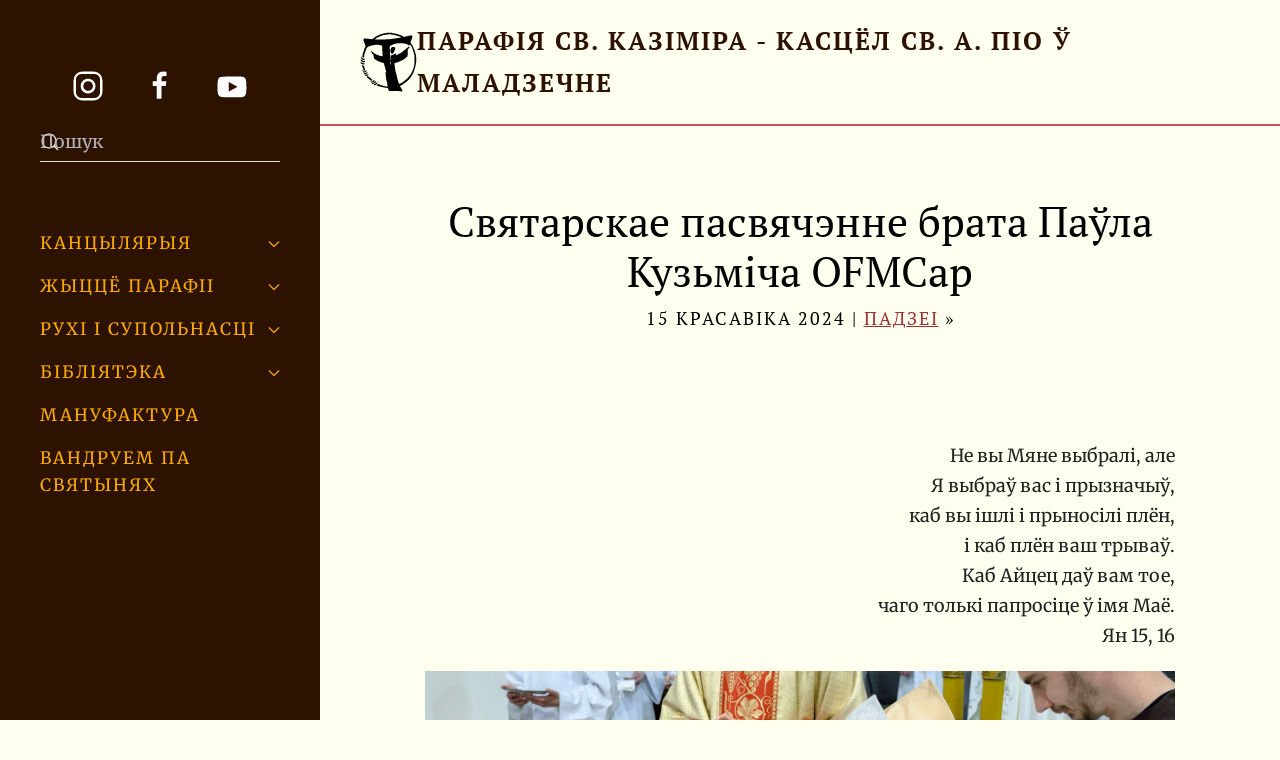

--- FILE ---
content_type: text/html; charset=utf-8
request_url: https://pio.by/padzei/793-svyatarskae-pasvyachenne-brata-pa-la-kuzmicha-ofmcap
body_size: 30744
content:
<!DOCTYPE html><html lang="be-by" dir="ltr" prefix="og: https://ogp.me/ns# fb: https:///www.facebook.com/2008/fbml og: https://opengraphprotocol.org/schema/"><head><meta name="viewport" content="width=device-width, initial-scale=1"><link rel="icon" href="/images/apple-touch-icon.png" sizes="any"><link rel="apple-touch-icon" href="/images/apple-touch-icon.png"><meta charset="utf-8"><meta name="twitter:card" content="summary_large_image"><meta name="twitter:description" content="Святарскае пасвячэнне брата Паўла Кузьміча OFMCap"><meta name="twitter:title" content="Святарскае пасвячэнне брата Паўла Кузьміча OFMCap"><meta name="twitter:image:src" content="https://pio.by/images/Novosti/2024/13.04.2024brPavelPasviachenne/ERC_7127.jpg"><meta name="og:locale" content="be_BY"><meta name="og:type" content="article"><meta name="og:title" content="Святарскае пасвячэнне брата Паўла Кузьміча OFMCap"><meta name="og:description" content="Святарскае пасвячэнне брата Паўла Кузьміча OFMCap"><meta name="og:url" content="https://pio.by/padzei/793-svyatarskae-pasvyachenne-brata-pa-la-kuzmicha-ofmcap"><meta name="og:site_name" content="Парафія св. Казіміра, касцёл св. Піо ў Маладзечне"><meta name="og:image" content="https://pio.by/images/Novosti/2024/13.04.2024brPavelPasviachenne/ERC_7127.jpg"><meta name="og:image:width" content="1728"><meta name="og:image:height" content="1154"><meta name="og:image:alt" content="Святарскае пасвячэнне брата Паўла Кузьміча OFMCap"><meta name="og:headline" content="Святарскае пасвячэнне брата Паўла Кузьміча OFMCap"><meta name="og:updated_time" content="2025-01-11T21:49:27+03:00"><meta name="article:modified_time" content="2025-01-11T21:49:27+03:00"><meta name="article:published_time" content="2024-04-14T23:00:23+03:00"><meta name="article:section" content="Падзеі"><meta name="news_keywords" content="Святарскае пасвячэнне"><meta name="article:tag" content="Святарскае пасвячэнне"><meta name="mobile-web-app-capable" content="yes"><meta name="apple-mobile-web-app-capable" content="yes"><meta name="description" content="Святарскае пасвячэнне брата Паўла Кузьміча OFMCap"><title>Святарскае пасвячэнне брата Паўла Кузьміча OFMCap</title><link href="https://pio.by/padzei/793-svyatarskae-pasvyachenne-brata-pa-la-kuzmicha-ofmcap" rel="canonical"><link href="https://pio.by/poshuk?format=opensearch" rel="search" title="OpenSearch Парафія св. Казіміра, касцёл св. Піо ў Маладзечне" type="application/opensearchdescription+xml"><link href="https://pio.by/manifest.webmanifest" rel="manifest" crossorigin="use-credentials"><link href="https://www.google.com" rel="dns-prefetch preconnect"><link href="https://www.google-analytics.com" rel="dns-prefetch preconnect"><link href="https://www.googletagmanager.com" rel="dns-prefetch preconnect"><link href="https://pio.by/images/titul/kascelpio.webp" rel="preload prefetch" as="image"><link href="/media/vendor/joomla-custom-elements/css/joomla-alert.min.css?0.4.1" rel="stylesheet"><link href="/templates/yootheme_pio/css/theme.21.css?1766178136" rel="stylesheet"><link href="/templates/yootheme/css/theme.update.css?4.5.32" rel="stylesheet"><script src="/media/vendor/awesomplete/js/awesomplete.min.js?1.1.7" defer></script><script type="application/json" class="joomla-script-options new">{"joomla.jtext":{"JLIB_JS_AJAX_ERROR_OTHER":"Адбылася памылка пры атрыманні даных JSON: код стану HTTP %s.","JLIB_JS_AJAX_ERROR_PARSE":"Падчас апрацоўкі наступных даных JSON адбылася памылка разбору:<br><code style=\"color:inherit;white-space:pre-wrap;padding:0;margin:0;border:0;background:inherit;\">%s<\/code>","ERROR":"Памылка","MESSAGE":"Паведамленне","NOTICE":"Паведамленне","WARNING":"Папярэджанне","JCLOSE":"Закрыць","JOK":"Ок","JOPEN":"Адкрыць"},"finder-search":{"url":"\/component\/finder?task=suggestions.suggest&amp;format=json&amp;tmpl=component&amp;Itemid=252"},"system.paths":{"root":"","rootFull":"https:\/\/pio.by\/","base":"","baseFull":"https:\/\/pio.by\/"},"csrf.token":"019bc780e035d56d87323efff9cc5c46"}</script><script src="/media/system/js/core.min.js?a3d8f8"></script><script src="/media/com_finder/js/finder.min.js?755761" type="module"></script><script src="/media/system/js/messages.min.js?9a4811" type="module"></script><script src="/templates/yootheme/vendor/assets/uikit/dist/js/uikit.min.js?4.5.32"></script><script src="/templates/yootheme/vendor/assets/uikit/dist/js/uikit-icons-fuse.min.js?4.5.32"></script><script src="/templates/yootheme/js/theme.js?4.5.32"></script><script>window.yootheme ||= {}; var $theme = yootheme.theme = {"i18n":{"close":{"label":"\u0417\u0430\u043a\u0440\u044b\u0446\u044c"},"totop":{"label":"\u0412\u044f\u0440\u043d\u0443\u0446\u0446\u0430 \u045e\u0432\u0435\u0440\u0445"},"marker":{"label":"\u0410\u0434\u043a\u0440\u044b\u0446\u044c"},"navbarToggleIcon":{"label":"\u0410\u0434\u043a\u0440\u044b\u0446\u044c \u043c\u0435\u043d\u044e"},"paginationPrevious":{"label":"\u041f\u0430\u043f\u044f\u0440\u044d\u0434\u043d\u044f\u044f \u0441\u0442\u0430\u0440\u043e\u043d\u043a\u0430"},"paginationNext":{"label":"\u041d\u0430\u0441\u0442\u0443\u043f\u043d\u0430\u044f \u0441\u0442\u0430\u0440\u043e\u043d\u043a\u0430"},"searchIcon":{"toggle":"Open Search","submit":"\u0410\u0434\u043f\u0440\u0430\u0432\u0456\u0446\u044c \u043f\u043e\u0448\u0443\u043a"},"slider":{"next":"\u041d\u0430\u0441\u0442\u0443\u043f\u043d\u044b \u0441\u043b\u0430\u0439\u0434","previous":"\u041f\u0430\u043f\u044f\u0440\u044d\u0434\u043d\u0456 \u0441\u043b\u0430\u0439\u0434","slideX":"\u0421\u043b\u0430\u0439\u0434 %s","slideLabel":"%s \u0437 %s"},"slideshow":{"next":"\u041d\u0430\u0441\u0442\u0443\u043f\u043d\u044b \u0441\u043b\u0430\u0439\u0434","previous":"\u041f\u0430\u043f\u044f\u0440\u044d\u0434\u043d\u0456 \u0441\u043b\u0430\u0439\u0434","slideX":"\u0421\u043b\u0430\u0439\u0434 %s","slideLabel":"%s \u0437 %s"},"lightboxPanel":{"next":"\u041d\u0430\u0441\u0442\u0443\u043f\u043d\u044b \u0441\u043b\u0430\u0439\u0434","previous":"\u041f\u0430\u043f\u044f\u0440\u044d\u0434\u043d\u0456 \u0441\u043b\u0430\u0439\u0434","slideLabel":"%s \u0437 %s","close":"\u0417\u0430\u043a\u0440\u044b\u0446\u044c"}}};</script><script>// selector of all videos on the page
	const videos = document.querySelectorAll(".videoyt");

	// generate video url
	let generateUrl = function(id) {
		let query = "?rel=0&showinfo=0&autoplay=1";

		return "https://www.youtube.com/embed/" + id + query;
	};

	// creating iframe
	let createIframe = function(id) {
		let iframe = document.createElement("iframe");

		iframe.setAttribute("allowfullscreen", "");
		iframe.setAttribute("allow", "autoplay; encrypted-media");
		iframe.setAttribute("src", generateUrl(id));

		return iframe;
	};

	// main code
	videos.forEach((el) => {
		let videoHref = el.getAttribute("data-video");

		let deletedLength = "https://youtu.be/".length;

		let videoId = videoHref.substring(deletedLength, videoHref.length);

		let img = el.querySelector("img");
		let youtubeImgSrc =
			"https://i.ytimg.com/vi/" + videoId + "/hqdefault.jpg";
		img.setAttribute("src", youtubeImgSrc);

		el.addEventListener("click", (e) => {
			e.preventDefault();

			let iframe = createIframe(videoId);
			el.querySelector("img").remove();
			el.appendChild(iframe);
			el.querySelector("button").remove();
		});
	});

/* 
#adding fetchpriority=high to all img with class fch 
UIkit.util.ready(() => {
 // Ищем все контейнеры с классом fch
 document.querySelectorAll('.fch').forEach(container => {
  const img = container.querySelector('img');
  if (img && !img.hasAttribute('fetchpriority')) {
   img.setAttribute('fetchpriority', 'high');
  }
 });
});*/</script></head><body class=""><div class="uk-hidden-visually uk-notification uk-notification-top-left uk-width-auto"><div class="uk-notification-message"> <a href="#tm-main">Skip to main content</a></div></div><style>#g-fixedsidebar {   background-color:   --uk-inverse: dark;   color: #ffffff;   #position: fixed;   #width: 17rem;   flex: 0 25% width: 25%;   #box-shadow: 0 0 3px rgba(0, 0, 0, 0.1);   #top: 0;   #bottom: 0;   #z-index: 1000;   #left: 0; } .rm-container {   padding-left: 17rem !important;   padding-right: 0 !important; } @media screen and (min-width: 980px){ .g-block {   flex: 1;   min-width: 0;   min-height: 0; } .size-25 {   flex: 0 25%;   width: 25%; } .size-75 {   flex: 0 75%;   width: 75%; } } /* @media (min-width: 1200px) { @media screen and (min-width: 980px) {  header.tm-header, main#tm-main, footer {   margin-left: 20%; } }*/</style><div class="g-grid"><section id="g-fixedsidebar" class="g-block uk-container uk-background-secondary nomarginall nopaddingall jl-hidden@m uk-visible@m uk-width-1-4@m size-25"><div class="grid-child container-top-a"><div class="uk-panel uk-margin uk-margin-large-top uk-text-center" id="module-179"><div class="uk-margin-remove-last-child custom" ><div id="module-tm-5" class="uk-panel"><ul class="uk-flex-inline uk-flex-middle uk-flex-nowrap uk-grid" uk-grid><li class="uk-first-column"><a href="https://www.instagram.com/sv.kasimir_mola/" rel="noreferrer" aria-label="Профіль парафіі ў Instagram" class="uk-preserve-width uk-icon-link"><svg width="32" height="32" viewbox="0 0 20 20" fill="#fff"><path d="M13.55,1H6.46C3.45,1,1,3.44,1,6.44v7.12c0,3,2.45,5.44,5.46,5.44h7.08c3.02,0,5.46-2.44,5.46-5.44V6.44 C19.01,3.44,16.56,1,13.55,1z M17.5,14c0,1.93-1.57,3.5-3.5,3.5H6c-1.93,0-3.5-1.57-3.5-3.5V6c0-1.93,1.57-3.5,3.5-3.5h8 c1.93,0,3.5,1.57,3.5,3.5V14z"></path><path d="M10.03,5.45c-2.55,0-4.63,2.06-4.63,4.6c0,2.55,2.07,4.61,4.63,4.61c2.56,0,4.63-2.061,4.63-4.61 C14.65,7.51,12.58,5.45,10.03,5.45L10.03,5.45L10.03,5.45z M10.08,13c-1.66,0-3-1.34-3-2.99c0-1.65,1.34-2.99,3-2.99s3,1.34,3,2.99 C13.08,11.66,11.74,13,10.08,13L10.08,13L10.08,13z"></path></svg></a></li><li><a href="https://www.facebook.com/sv.kasimirmola" rel="noreferrer" aria-label="Старонка парафіі ў Facebook" class="uk-preserve-width uk-icon-link"><svg width="32" height="32" fill="#fff" viewbox="0 0 20 20"><path d="M11,10h2.6l0.4-3H11V5.3c0-0.9,0.2-1.5,1.5-1.5H14V1.1c-0.3,0-1-0.1-2.1-0.1C9.6,1,8,2.4,8,5v2H5.5v3H8v8h3V10z"></path></svg></a></li><li><a href="https://www.youtube.com/channel/UCtD6TPLgaDgPudratQ3eFnw?view_as=subscriber" rel="noreferrer" aria-label="Канал парафіі на YouTube. Жывыя трансляцыі Імшаў." class="uk-preserve-width uk-icon-link"><svg width="32" height="32" viewbox="0 0 20 20" fill="#fff"><path d="M15,4.1c1,0.1,2.3,0,3,0.8c0.8,0.8,0.9,2.1,0.9,3.1C19,9.2,19,10.9,19,12c-0.1,1.1,0,2.4-0.5,3.4c-0.5,1.1-1.4,1.5-2.5,1.6 c-1.2,0.1-8.6,0.1-11,0c-1.1-0.1-2.4-0.1-3.2-1c-0.7-0.8-0.7-2-0.8-3C1,11.8,1,10.1,1,8.9c0-1.1,0-2.4,0.5-3.4C2,4.5,3,4.3,4.1,4.2 C5.3,4.1,12.6,4,15,4.1z M8,7.5v6l5.5-3L8,7.5z"></path></svg></a></li></ul></div></div></div></div><div class="grid-child-ts container-sidebar-left-tst" uk-sticky><div class="uk-grid" uk-grid><div><div class="uk-panel" id="module-184"><form id="search-184" action="/poshuk" method="get" role="search" class="uk-search js-finder-searchform uk-search-default"><span uk-search-icon></span><input name="q" class="js-finder-search-query uk-search-input" placeholder="Пошук" required aria-label="Пошук" type="search"></form></div></div><div><div class="uk-panel" id="module-123"><ul class="uk-margin-top uk-nav uk-nav-default uk-nav-accordion" uk-nav="targets: &gt; .js-accordion"><li class="item-124 js-accordion uk-parent"><a href>Канцылярыя <span uk-nav-parent-icon></span></a><ul class="uk-nav-sub"><li class="item-334"><a href="/kantselyaryya/uziats-shliub">Сакрамэнт сужэнства (шлюб)</a></li><li class="item-333"><a href="/kantselyaryya/jak-akhrystsits-dzitsia">Хрост дзіцяці</a></li><li class="item-197"><a href="/kantselyaryya/parafiyalnyya-ab-yavy-arkhiu" target="_blank">Парафіяльныя аб'явы (архіў)</a></li><li class="item-200"><a href="/kantselyaryya/rasklad-svyatoj-imshy">Расклад Святой Імшы</a></li><li class="item-304"><a href="/kantselyaryya/kantakt">Кантакты</a></li></ul></li><li class="item-289 js-accordion uk-parent"><a href>Жыццё парафіі <span uk-nav-parent-icon></span></a><ul class="uk-nav-sub"><li class="item-284"><a href="/zhytstse-parafii/fota">Фота</a></li><li class="item-278"><a href="/zhytstse-parafii/piligrymka-maladzechna-budslau">Пілігрымка Маладзечна-Будслаў</a></li><li class="item-125"><a href="/zhytstse-parafii/videa">Відэа</a></li><li class="item-141"><a href="/zhytstse-parafii/gistoryya">Гісторыя</a></li></ul></li><li class="item-163 js-accordion uk-parent"><a href>Рухі і супольнасці <span uk-nav-parent-icon></span></a><ul class="uk-nav-sub"><li class="item-177"><a href="/supolnastsi/sjostry-u-parafii">Сёстры ў парафіі</a></li><li class="item-170"><a href="/supolnastsi/http-pio-by-22-rukhi-i-supolnastsi-35-katekhezy-dlya-dzyatsej-1">Катэхезы ў парафіі</a></li><li class="item-173"><a href="/supolnastsi/ministranty-u-parafii">Міністранты ў парафіі</a></li><li class="item-393"><a href="/supolnastsi/rytsary-sviatoha-frantsishka">Рыцары св. Францішка</a></li><li class="item-394"><a href="/supolnastsi/frantsishkanskaia-moladz">Францішканская моладзь</a></li><li class="item-181"><a href="/supolnastsi/frantsishkanskaya-moladz-tau">ФМ Тау</a></li><li class="item-178"><a href="/supolnastsi/frantsishkanski-orden-svetskikh">Францішканскі Ордэн Свецкіх</a></li><li class="item-175"><a href="/supolnastsi/neakatekhumenalny-shlyakh">Неакатэхуменальны шлях</a></li><li class="item-169"><a href="/supolnastsi/zhyvy-ruzhanets-1">Жывы Ружанец</a></li><li class="item-172"><a href="/supolnastsi/http-pio-by-22-rukhi-i-supolnastsi-7-legijon-maryi-1">Легіён Марыі</a></li><li class="item-174"><a href="/supolnastsi/nazaretanskiya-sem-i">Назарэтанскія сем'і</a></li><li class="item-196"><a href="/supolnastsi/parafiyalny-karytas">Парафіяльны Карытас</a></li><li class="item-311"><a href="/supolnastsi/apostalski-rukh-marharytka">Апостальскі рух &quot;Маргарытка&quot;</a></li><li class="item-180"><a href="/supolnastsi/khor">Хор</a></li><li class="item-392"><a href="/supolnastsi/aa-hrupa-zalataia-zhyla">АА група &quot;Залатая жыла&quot;</a></li></ul></li><li class="item-290 js-accordion uk-parent"><a href>Бібліятэка <span uk-nav-parent-icon></span></a><ul class="uk-nav-sub"><li class="item-118"><a href="/bibliiateka/ajtsets-pio">а. Піо</a></li><li class="item-335"><a href="/bibliiateka/sv-kazimir">св. Казімір</a></li><li class="item-383"><a href="/bibliiateka/bl-hanarat-kazminski">Бл. Ганарат Казьмінскі</a></li><li class="item-363"><a href="/bibliiateka/sluha-bozhy-a-andrei-tsikota">Слуга Божы а. Андрэй Цікота </a></li><li class="item-364"><a href="/bibliiateka/sluha-bozhy-br-kalikst-klochka">Слуга Божы бр. Калікст Клочка</a></li><li class="item-199"><a href="/bibliiateka/malitvy">Малітвы да святых заступнікаў</a></li><li class="item-201"><a href="/bibliiateka/razvazhaem-nad-slovam-bozhym-z-bratami-kaputsynami">Разважаем над словам Божым з братамі капуцынамі</a></li></ul></li><li class="item-120"><a href="/vytvorchasts">Мануфактура</a></li><li class="item-277"><a href="/vandruem-pa-svyatynyakh">Вандруем па святынях</a></li></ul></div></div></div></div></section><div class="tm-page g-block size-75" class="g-block size-75"><header class="tm-header-mobile uk-hidden@m"><div uk-sticky show-on-up animation="uk-animation-slide-top" cls-active="uk-navbar-sticky" sel-target=".uk-navbar-container"><div class="uk-navbar-container"><div class="uk-container uk-container-expand"><nav class="uk-navbar" uk-navbar="{&quot;align&quot;:&quot;left&quot;,&quot;container&quot;:&quot;.tm-header-mobile &gt; [uk-sticky]&quot;,&quot;boundary&quot;:&quot;.tm-header-mobile .uk-navbar-container&quot;}"><div class="uk-navbar-left "><div class="uk-navbar-item" id="module-185"><div class="uk-margin-remove-last-child custom" ><div><a href="https://pio.by/" class="uk-logo uk-navbar-item" aria-label="Галоўная старонка"> <img src="/images/lagatyp%20tau%20kopiacrop.svg" alt="Касцел св а Піо ў Маладзечна" width="57" height="60" loading="eager" /><div class="textlogo">Парафія св. Казіміра - <br /> Касцёл св. а. Піо <br />ў Маладзечне</div> </a></div></div></div></div><div class="uk-navbar-right"> <a uk-toggle href="#tm-dialog-mobile" class="uk-navbar-toggle"><div uk-navbar-toggle-icon></div> </a></div></nav></div></div></div><div id="tm-dialog-mobile" uk-offcanvas="container: true; overlay: true" mode="slide" flip><div class="uk-offcanvas-bar uk-flex uk-flex-column"><button class="uk-offcanvas-close uk-close-large" type="button" uk-close uk-toggle="cls: uk-close-large; mode: media; media: @s"></button><div class="uk-margin-auto-bottom uk-text-center"><div class="uk-grid uk-child-width-1-1" uk-grid><div><div class="uk-panel" id="module-tm-2"> <a href="https://pio.by/" aria-label="На галоўную" class="uk-logo"> <img alt loading="eager" width="76" height="80" src="/images/lagatyp%20tau%20kopiacropwhite.svg"></a></div></div><div><div class="uk-panel" id="module-menu-dialog-mobile"><ul class="uk-nav uk-nav-default uk-nav-accordion uk-nav-center" uk-nav="targets: &gt; .js-accordion"><li class="item-124 js-accordion uk-parent"><a href>Канцылярыя <span uk-nav-parent-icon></span></a><ul class="uk-nav-sub"><li class="item-334"><a href="/kantselyaryya/uziats-shliub">Сакрамэнт сужэнства (шлюб)</a></li><li class="item-333"><a href="/kantselyaryya/jak-akhrystsits-dzitsia">Хрост дзіцяці</a></li><li class="item-197"><a href="/kantselyaryya/parafiyalnyya-ab-yavy-arkhiu" target="_blank">Парафіяльныя аб'явы (архіў)</a></li><li class="item-200"><a href="/kantselyaryya/rasklad-svyatoj-imshy">Расклад Святой Імшы</a></li><li class="item-304"><a href="/kantselyaryya/kantakt">Кантакты</a></li></ul></li><li class="item-289 js-accordion uk-parent"><a href>Жыццё парафіі <span uk-nav-parent-icon></span></a><ul class="uk-nav-sub"><li class="item-284"><a href="/zhytstse-parafii/fota">Фота</a></li><li class="item-278"><a href="/zhytstse-parafii/piligrymka-maladzechna-budslau">Пілігрымка Маладзечна-Будслаў</a></li><li class="item-125"><a href="/zhytstse-parafii/videa">Відэа</a></li><li class="item-141"><a href="/zhytstse-parafii/gistoryya">Гісторыя</a></li></ul></li><li class="item-163 js-accordion uk-parent"><a href>Рухі і супольнасці <span uk-nav-parent-icon></span></a><ul class="uk-nav-sub"><li class="item-177"><a href="/supolnastsi/sjostry-u-parafii">Сёстры ў парафіі</a></li><li class="item-170"><a href="/supolnastsi/http-pio-by-22-rukhi-i-supolnastsi-35-katekhezy-dlya-dzyatsej-1">Катэхезы ў парафіі</a></li><li class="item-173"><a href="/supolnastsi/ministranty-u-parafii">Міністранты ў парафіі</a></li><li class="item-393"><a href="/supolnastsi/rytsary-sviatoha-frantsishka">Рыцары св. Францішка</a></li><li class="item-394"><a href="/supolnastsi/frantsishkanskaia-moladz">Францішканская моладзь</a></li><li class="item-181"><a href="/supolnastsi/frantsishkanskaya-moladz-tau">ФМ Тау</a></li><li class="item-178"><a href="/supolnastsi/frantsishkanski-orden-svetskikh">Францішканскі Ордэн Свецкіх</a></li><li class="item-175"><a href="/supolnastsi/neakatekhumenalny-shlyakh">Неакатэхуменальны шлях</a></li><li class="item-169"><a href="/supolnastsi/zhyvy-ruzhanets-1">Жывы Ружанец</a></li><li class="item-172"><a href="/supolnastsi/http-pio-by-22-rukhi-i-supolnastsi-7-legijon-maryi-1">Легіён Марыі</a></li><li class="item-174"><a href="/supolnastsi/nazaretanskiya-sem-i">Назарэтанскія сем'і</a></li><li class="item-196"><a href="/supolnastsi/parafiyalny-karytas">Парафіяльны Карытас</a></li><li class="item-311"><a href="/supolnastsi/apostalski-rukh-marharytka">Апостальскі рух &quot;Маргарытка&quot;</a></li><li class="item-180"><a href="/supolnastsi/khor">Хор</a></li><li class="item-392"><a href="/supolnastsi/aa-hrupa-zalataia-zhyla">АА група &quot;Залатая жыла&quot;</a></li></ul></li><li class="item-290 js-accordion uk-parent"><a href>Бібліятэка <span uk-nav-parent-icon></span></a><ul class="uk-nav-sub"><li class="item-118"><a href="/bibliiateka/ajtsets-pio">а. Піо</a></li><li class="item-335"><a href="/bibliiateka/sv-kazimir">св. Казімір</a></li><li class="item-383"><a href="/bibliiateka/bl-hanarat-kazminski">Бл. Ганарат Казьмінскі</a></li><li class="item-363"><a href="/bibliiateka/sluha-bozhy-a-andrei-tsikota">Слуга Божы а. Андрэй Цікота </a></li><li class="item-364"><a href="/bibliiateka/sluha-bozhy-br-kalikst-klochka">Слуга Божы бр. Калікст Клочка</a></li><li class="item-199"><a href="/bibliiateka/malitvy">Малітвы да святых заступнікаў</a></li><li class="item-201"><a href="/bibliiateka/razvazhaem-nad-slovam-bozhym-z-bratami-kaputsynami">Разважаем над словам Божым з братамі капуцынамі</a></li></ul></li><li class="item-120"><a href="/vytvorchasts">Мануфактура</a></li><li class="item-277"><a href="/vandruem-pa-svyatynyakh">Вандруем па святынях</a></li></ul></div></div><div><div class="uk-panel" id="module-tm-3"><form id="search-tm-3" action="/poshuk" method="get" role="search" class="uk-search js-finder-searchform uk-search-default uk-width-1-1"><span uk-search-icon></span><input name="q" class="js-finder-search-query uk-search-input" placeholder="Пошук" required aria-label="Пошук" type="search"></form></div></div><div><div class="uk-panel" id="module-tm-4"><ul class="uk-grid uk-flex-inline uk-flex-middle uk-flex-nowrap uk-grid-medium"><li><a href="https://www.instagram.com/sv.kasimir_mola/" class="uk-preserve-width uk-icon-link" rel="noreferrer"><span uk-icon="icon: instagram; width: 50; height: 50;"></span></a></li><li><a href="https://www.facebook.com/sv.kasimirmola" class="uk-preserve-width uk-icon-link" rel="noreferrer"><span uk-icon="icon: facebook; width: 50; height: 50;"></span></a></li><li><a href="https://www.youtube.com/channel/UCtD6TPLgaDgPudratQ3eFnw?view_as=subscriber" class="uk-preserve-width uk-icon-link" rel="noreferrer"><span uk-icon="icon: youtube; width: 50; height: 50;"></span></a></li></ul></div></div></div></div></div></div></header><header class="tm-header uk-visible@m"><div class="tm-headerbar-default tm-headerbar tm-headerbar-top"><div class="uk-container"><div class="uk-position-relative uk-flex uk-flex-center uk-flex-middle"><div class="uk-panel" id="module-186"> <a href="https://pio.by/" class="uk-logo uk-navbar-item" style="gap: 1.9em;" aria-label="Галоўная старонка"> <img src="/images/lagatyp%20tau%20kopiacrop.svg" alt="Касцел св а Піо ў Маладзечна" width="57" height="60" loading="eager" /><div class="textlogo_desctop" style="font-size: 2.5em; font-weight: bold; color: #2d1200;">Парафія св. Казіміра - Касцёл св. а. Піо ў Маладзечне</div> </a></div></div></div></div><div id="tm-dialog" uk-offcanvas="container: true" mode="slide" flip><div class="uk-offcanvas-bar uk-flex uk-flex-column"><button class="uk-offcanvas-close uk-close-large" type="button" uk-close uk-toggle="cls: uk-close-large; mode: media; media: @s"></button><div class="uk-margin-auto-bottom tm-height-expand"><div class="uk-panel" id="module-tm-1"> <a href="https://pio.by/" aria-label="На галоўную" class="uk-logo"> <img alt loading="eager" width="76" height="80" src="/images/lagatyp%20tau%20kopiacropwhite.svg"></a></div></div></div></div></header><main id="tm-main" ><div id="system-message-container" aria-live="polite"></div><style class="uk-margin-remove-adjacent">#article_meta_category .article_meta_category a{text-decoration:underline}#template-MCfYwcGR\#0 .bodyarticle > p{text-align: justify; text-indent: 2em;}</style><div class="uk-section-default uk-section"><div class="uk-container"><div class="uk-grid tm-grid-expand uk-child-width-1-1 uk-grid-margin"><div class="uk-width-1-1"><h1 class="uk-margin-small uk-text-center@m uk-text-center">    Святарскае пасвячэнне брата Паўла Кузьміча OFMCap</h1><div class="uk-h5 uk-margin-remove-vertical uk-text-center@m uk-text-center uk-hidden@xl" id="article_meta_category">    <time datetime="2024-04-15T02:00:23+03:00">15 красавіка 2024</time> | <a href="/padzei" >Падзеі</a> »</div></div></div><div class="uk-grid tm-grid-expand uk-grid-margin" uk-grid><div class="uk-grid-item-match uk-flex-middle uk-width-1-2@m uk-width-1-3@l"><div class="uk-panel uk-width-1-1"></div></div><div class="uk-width-1-2@m uk-width-2-3@l"></div></div></div></div><div class="postarticle uk-section-default uk-section uk-section-large uk-padding-remove-top"><div class="uk-grid-margin uk-container uk-container-xsmall"><div class="uk-grid tm-grid-expand uk-child-width-1-1"><div class="uk-width-1-1"><div class="uk-panel bodyarticle uk-margin-large" id="template-MCfYwcGR#0"><p style="text-align: right;">Не вы Мяне выбралі, але <br />Я выбраў вас і прызначыў, <br />каб вы ішлі і прыносілі плён, <br />і каб плён ваш трываў. <br />Каб Айцец даў вам тое, <br />чаго толькі папросіце ў імя Маё. <br />Ян 15, 16</p><style>.lfoto { float: none !important; width: 100% !important; margin-bottom: 3em;</style><div><img src="/images/Novosti/2024/13.04.2024brPavelPasviachenne/ERC_7127.jpg" alt="" class="lfoto" /></div><p>Святарства – не прафесія, гэта стыль жыцця, крыніца якога знаходзіцца ў лоне Найсвяцейшай Тройцы. Пан Бог з мільёнаў мужчынаў выбірае і кліча менавіта тых, каго сам жадае: “Не вы Мяне выбралі, але Я выбраў вас і прызначыў, каб вы ішлі і прыносілі плён…” (Ян 15, 16). Менавіта так Бог выбраў і паклікаў да сябе брата Паўла Кузьміча, які 13 красавіка 2024 года атрымаў святарскае пасвячэнне ў касцёле святога Піо парафіі святога Казіміра ў г. Маладзечна.</p><div><img src="/images/Novosti/2024/13.04.2024brPavelPasviachenne/ERC_6937_1.jpg" alt="" class="lfoto" /></div><p>Святарства – гэта дар для Касцёла і свету, а таксама знак моцы Бога, які дзейнічае ў чалавеку і чыніць яго здольным здзяйсняць немагчымае ў людскім разуменні. Каб падтрымаць брата Паўла малітвай і падзякаваць Богу за яго пакліканне, на ўрачыстасць прыехалі капуцыны з Польшчы, Літвы, Італіі і з усёй Беларусі, а таксама сябры, блізкія, родныя і парафіяне. Сярод запрошаных гасцей былі генеральны вікарый біскуп Мінска-Магілёўскай архідыяцэзіі Юрый Касабуцкі і Апостальскі Візітатар архімандрыт айцец Сяргей Гаек.</p><p>На пачатку ўрачыстасці брат Алег Шэнда, кусташ Кустодыі Беларусі Ордэна Меншых Братоў Капуцынаў прыгадаў усім прысутным, што сёння субота другога Велікоднага Тыдня і ў памяці кожнага з нас яшчэ вельмі жывыя перажыванні, звязаныя з падзеяй Хрыстовага Ўваскрашэння і з падзеямі, якія папярэднічалі Нядзелі Ўваскрашэння Езуса Хрыста, – Пасхальным Трыдуумам: “Тое, што сёння нас збірае тут разам, асаблівым чынам звязвае нас з Вялікім Чацвяргом – днём, у якім былі ўстаноўлены Эўхарыстыя і Святарства. Узрушальным момантам таго Чацвярга з’яўляецца момант абмывання ног, як раз ён прыгадвае нам пра ахвярную любоў на карысць іншага чалавека. Гэты шлях ахвярнай любові падцвярджаецца рашэннем, якое прыняў наш брат Павел. Ён мае сваю гісторыю з падзеямі, узлётамі і цяжкімі момантамі, якая з’яўляецца перадгісторыяй да той будучыні, што чакае яго ў жыцці”.</p><div><img src="/images/Novosti/2024/13.04.2024brPavelPasviachenne/ERC_6935.jpg" alt="" class="lfoto" /><br />Святую Імшу ўзначаліў генеральны вікарый Мінска-Магілеўскай архідэяцэзіі біскуп Юрый Касабуцкі, які нагадаў усім вернікам, што сёння мы з’яўляемся сведкамі аднаго з асаблівых цудаў, што Пан Бог здзяйсняе на нашай роднай зямлі – сакрамэнту пасвячэння, які брат Павел прымае ў ступені прэзбітэра. Іерарх падкрэсліў: “Святар – чалавек, які дакранаецца да іншай рэчаіснасці, да найвышэйшай святасці, да самога Бога, і хто сам павінен жыць гэтай святасцю, гэтую святасць даваць іншым людзям і весці іх да гэтага”.<p></p><div><img src="/images/Novosti/2024/13.04.2024brPavelPasviachenne/ERC_6985.jpg" alt="" class="lfoto" /></div><p>Таксама біскуп Юрыў зазначыў, што “сёння мы перажываем сапраўды вялікую радасць: радасць, якая напаўняе нашыя сэрцы; радасць за ўвесь Каталіцкі Касцёл; радасць за наш лакальны касцёл; радасць, якую мы падзяляем з Ордэнам Братоў Меншых Капуцынаў, бо яшчэ на аднаго святара будзе больш”. <br /><br />Біскуп звярнуўся да кандыдата ў прэзбітэры, брата Паўла: “Мы чакаем вашыя далоні, мы чакаем вашыя вусны, мы чакаем вашую асобу, бо кожны святар – гэта той працаўнік на ніве Божай, які нясе Хрыста, які дзеліцца Хрыстом, які сам выступае, як той другі Хрыстус”. Перш за ўсё, іерарх заахвочваў вернікаў да малітвы ў інтэнцыі брата Паўла аб яго будучым святарстве, каб ён быў сапраўдным вобразам Хрыста і каб ён сведчыў пра Яго ўсім тым людзям, якіх ён сустрэне на сваім святарскім жыццёвым шляху. Біскуп Касабуцкі падзякаваў усім, хто прыехаў з розных куточкаў нашай краіны і з замежжа, хто далучыўся анлайн, каб быць разам на гэтай супольнай малітве.</p><div><img src="/images/Novosti/2024/13.04.2024brPavelPasviachenne/ERC_7271.jpg" alt="" class="lfoto" /></div><p>Разважаючы над сакрамэнтам пасвячэння, біскуп Юрый закрануў гістарычны аспект, а менавіта як зараджалася святарства ў Старым Запавеце, калі яшчэ не быў сфарміраваны народ абраны, узгадаў таямнічую постаць Мельхізэдэка – святара сапраўднага Бога. У тыя часы святар быў пасрэднікам паміж Богам і чалавекам і ад імя людзей складаў ахвяры Богу і звяртаўся да Яго з рознымі просьбамі і малітвамі, перапрашаў за здейсненыя грахі. Дзякуючы служэнню святара, як пасрэдніка, людзі атрымоўвалі дары і ласкі. Пазней у Старым Запавеце сфарміраваўся інстытут святарства, устаноўлены самім Богам, з выразна акрэсленымі абавязкамі і рысамі: выключнае служэнне Богу і пэўны стыль жыцця чалавека, яго маральнасць і сведчанне для іншых, чыстасць і беззаганнасць у момант выканання святарскай функцыі, аддзеленнасць пакалення левітаў ад супольнасці. Хрыстос стаў святаром Новага Запавету, бо Ён прынёс сам сябе ў ахвяру. Сучасны святар – гэта ўжо не той пасрэднік паміж Богам і людзьмі, а другі Хрыстос (ад лац. “аlter Сhristus”) – сам Хрыстос, які выкарыстоўвае пэўнага чалавека, яго вусны для прапаведвання Божага Слова і далоні для благаслаўлення. “Важны аспект святарскага служэння заключаецца ў тым, каб прапаведванне Божага слова было звязана са сведчаннем асабістага жыцця святара”, – падкрэсліў іерарх.</p><div><img src="/images/Novosti/2024/13.04.2024brPavelPasviachenne/ERC_6917.jpg" alt="" class="lfoto" /></div><p>Акрамя таго, біскуп Юрый узгадаў словы святога Яна Паўла ІІ, які, разважаючы над таямніцаю святарства, называе яго “дар і таямніца” і гэтым ахоплівае яго сутнасць. Святарства – гэта дар, атрыманы братам Паўлам ад Пана Бога, дзе вялікую ролю мае яго сям’я: мама і тата, а таксама асяроддзе ў якім мы жывём. Іерарх падзякаваў бацькам Паўла за адкрытасць на яго пакліканне. Ён дадаў, што святарства – гэта таямніца, якую складана зразумець, бо праз святарскую далонь і вусны, дзейнічае сам Езус Хрыстус. На слова святара здзяйсняецца найбольшы цуд на алтары падчас кожнай Святой Імшы – хлеб і віно становяцца Целам і Кроўю Езуса Хрыста, аднаўляецца ахвяра Хрыста за наша збаўленне; прабачаюцца правіны, абмываецца і ачышчаецца душа, хвораму даецца моц у выпрабаванні і палёгка ў цярпеннях, ласка для пераходу ў Божае валадарства. Святар заўсёды патрэбны, бо ён указвае людзям шлях да збаўлення. Гэта радасць усяго сусветнага Касцёла.</p><div><img src="/images/Novosti/2024/13.04.2024brPavelPasviachenne/ERC_7079.jpg" alt="" class="lfoto" /></div><p><br />Напрыканцы гаміліі біскуп Юрый склаў свае пажаданні да брата Паўла: каб на гэтым шляху ён моцна трымаў Хрыста за руку; каб малітва да Хрыста стала неад’емнай часткай яго жыцця і каналам дароў ад Бога; каб ён аддаваў атрыманныя дары, Божую любоў і радасць веры іншым людзям; каб не шкадаваў благаслаўлення і дарыў людзям усмешку, нават калі цяжка; каб перад брамаю Божага Валадарства ўбачыў велізарныя натоўпы людзей, якія дзякуючы яго паслузе прыйшлі да Бога – і тады радасць яго будзе поўнай.</p><div><img src="/images/Novosti/2024/13.04.2024brPavelPasviachenne/ERC_7112.jpg" alt="" class="lfoto" /></div><div><img src="/images/Novosti/2024/13.04.2024brPavelPasviachenne/ERC_7147.jpg" alt="" class="lfoto" /></div><p>Атрымаўшы слова, новапасвечаны святар выказаў словы падзякі не толькі біскупу Юрыю. Калі брат Павел пачаў вiтаць i агучваць спic гасцей, што прыбылі на свята, стала зразумела, што няма выпадковых: кожны датычыць пэўнага этапу фармавання асобы брата Паўла – ад нараджэння, дзяцiнства, часоў манаскай фармацыі і далейшай вучобы ў Польшчы і Італіі да часоў вяртання на Беларусь.</p><div><img src="/images/Novosti/2024/13.04.2024brPavelPasviachenne/ERC_7214.jpg" alt="" class="lfoto" /></div><div><img src="/images/Novosti/2024/13.04.2024brPavelPasviachenne/ERC_7215.jpg" alt="" class="lfoto" /></div><p>Завяршылася ўрачыстасць працэсiяй, якая аказалася нетыпова вялiкай: расцягнулася ад самага алтара да парога касцёла. Сярод добра знаёмых твараў братоў капуцынаў, якiя працавалi калiсьцi у нашай парафii, было шмат невядомых святароў, міністрантаў, клерыкаў, звязаных якiмсьцi чынам з цэнтральнай асобай гэтага дня – братам Паўлам Кузьмічом, які сціпла iшоў у самым канцы з неверагоднай усмешкай на вуснах.</p><div><img src="/images/Novosti/2024/13.04.2024brPavelPasviachenne/ERC_7314.jpg" alt="" class="lfoto" /></div><p>Верым, што служэнне і жыццё новага святара Паўла будзе адказам Пану Богу, сугучным са словамі псальма з літургіі сённяшняга дня:</p><p style="text-align: justify; padding-left: 30px;">“Чым аддзячу я Пану<br />за ўсе Яго дабрадзействы для мяне?<br />Келіх Збаўлення ўзніму<br />і буду заклікаць імя Пана.<br />Я прынясу Табе ахвяру хвалы<br />і буду заклікаць імя Пана.<br />Выканаю свае абяцанні для Пана<br />перад усім Яго народам”. <br />(Псальм 116, 12-13. 14-15 (115))</p><p><iframe src="https://www.youtube.com/embed/oSu6Twb2d8Q?si=U-bSMuCLN-Wjon9S" allow="accelerometer; autoplay; encrypted-media; gyroscope; picture-in-picture" frameborder="0" title="YouTube video player" allowfullscreen="allowfullscreen"></iframe></p><p><iframe src="https://www.youtube.com/embed/j4ZgWgzgfrU?si=bjP7fi3PXktKE_Co" allow="accelerometer; autoplay; encrypted-media; gyroscope; picture-in-picture" frameborder="0" title="YouTube video player" allowfullscreen="allowfullscreen"></iframe></p><p></p> <span class="field-value "><style>.uk-slideshow{background:#ccc; margin: 0 -15px }     .uk-slideshow > ul > li {       display: flex;       justify-content: center;       align-items: center;       height: 100vh; /* or a specific height like 500px */     }  .uk-slideshow-items >* {     display:flex; justify-content:center; }     .uk-slideshow img {       max-height: 100%;       max-width: 100%;       object-fit: contain;           }</style><div class="uk-section uk-margin-auto "><div id="slideshow" uk-slideshow="animation: fade; finite: true; ratio: 16:9; "><div class="uk-position-relative uk-visible-toggle uk-light"><ul class="uk-slideshow-items" uk-lightbox ><li> <a href="/images/Novosti/2024/13.04.2024brPavelPasviachenne/ERC_6911.jpg#joomlaImage://local-images/Novosti/2024/13.04.2024brPavelPasviachenne/ERC_6911.jpg?width=1728&height=1154" > <picture> <source type="image/webp"> <img loading="lazy" class="cnt" src="/images/Novosti/2024/13.04.2024brPavelPasviachenne/ERC_6911.jpg" alt="ERC_6911" /> </picture> </a></li><li> <a href="/images/Novosti/2024/13.04.2024brPavelPasviachenne/ERC_6914.jpg#joomlaImage://local-images/Novosti/2024/13.04.2024brPavelPasviachenne/ERC_6914.jpg?width=1728&height=1154" > <picture> <source type="image/webp"> <img loading="lazy" class="cnt" src="/images/Novosti/2024/13.04.2024brPavelPasviachenne/ERC_6914.jpg" alt="ERC_6914" /> </picture> </a></li><li> <a href="/images/Novosti/2024/13.04.2024brPavelPasviachenne/ERC_6917.jpg#joomlaImage://local-images/Novosti/2024/13.04.2024brPavelPasviachenne/ERC_6917.jpg?width=1728&height=1154" > <picture> <source type="image/webp"> <img loading="lazy" class="cnt" src="/images/Novosti/2024/13.04.2024brPavelPasviachenne/ERC_6917.jpg" alt="ERC_6917" /> </picture> </a></li><li> <a href="/images/Novosti/2024/13.04.2024brPavelPasviachenne/ERC_6930.jpg#joomlaImage://local-images/Novosti/2024/13.04.2024brPavelPasviachenne/ERC_6930.jpg?width=1728&height=1154" > <picture> <source type="image/webp"> <img loading="lazy" class="cnt" src="/images/Novosti/2024/13.04.2024brPavelPasviachenne/ERC_6930.jpg" alt="ERC_6930" /> </picture> </a></li><li> <a href="/images/Novosti/2024/13.04.2024brPavelPasviachenne/ERC_6933.jpg#joomlaImage://local-images/Novosti/2024/13.04.2024brPavelPasviachenne/ERC_6933.jpg?width=1728&height=1154" > <picture> <source type="image/webp"> <img loading="lazy" class="cnt" src="/images/Novosti/2024/13.04.2024brPavelPasviachenne/ERC_6933.jpg" alt="ERC_6933" /> </picture> </a></li><li> <a href="/images/Novosti/2024/13.04.2024brPavelPasviachenne/ERC_6935.jpg#joomlaImage://local-images/Novosti/2024/13.04.2024brPavelPasviachenne/ERC_6935.jpg?width=1728&height=1154" > <picture> <source type="image/webp"> <img loading="lazy" class="cnt" src="/images/Novosti/2024/13.04.2024brPavelPasviachenne/ERC_6935.jpg" alt="ERC_6935" /> </picture> </a></li><li> <a href="/images/Novosti/2024/13.04.2024brPavelPasviachenne/ERC_6937.jpg#joomlaImage://local-images/Novosti/2024/13.04.2024brPavelPasviachenne/ERC_6937.jpg?width=1728&height=1154" > <picture> <source type="image/webp"> <img loading="lazy" class="cnt" src="/images/Novosti/2024/13.04.2024brPavelPasviachenne/ERC_6937.jpg" alt="ERC_6937" /> </picture> </a></li><li> <a href="/images/Novosti/2024/13.04.2024brPavelPasviachenne/ERC_6916.jpg#joomlaImage://local-images/Novosti/2024/13.04.2024brPavelPasviachenne/ERC_6916.jpg?width=1153&height=1728" > <picture> <source type="image/webp"> <img loading="lazy" class="cnt" src="/images/Novosti/2024/13.04.2024brPavelPasviachenne/ERC_6916.jpg" alt="ERC_6916" /> </picture> </a></li><li> <a href="/images/Novosti/2024/13.04.2024brPavelPasviachenne/ERC_6922.jpg#joomlaImage://local-images/Novosti/2024/13.04.2024brPavelPasviachenne/ERC_6922.jpg?width=1154&height=1728" > <picture> <source type="image/webp"> <img loading="lazy" class="cnt" src="/images/Novosti/2024/13.04.2024brPavelPasviachenne/ERC_6922.jpg" alt="ERC_6922" /> </picture> </a></li><li> <a href="/images/Novosti/2024/13.04.2024brPavelPasviachenne/ERC_6924.jpg#joomlaImage://local-images/Novosti/2024/13.04.2024brPavelPasviachenne/ERC_6924.jpg?width=1153&height=1728" > <picture> <source type="image/webp"> <img loading="lazy" class="cnt" src="/images/Novosti/2024/13.04.2024brPavelPasviachenne/ERC_6924.jpg" alt="ERC_6924" /> </picture> </a></li><li> <a href="/images/Novosti/2024/13.04.2024brPavelPasviachenne/ERC_6937_1.jpg#joomlaImage://local-images/Novosti/2024/13.04.2024brPavelPasviachenne/ERC_6937_1.jpg?width=1263&height=1728" > <picture> <source type="image/webp"> <img loading="lazy" class="cnt" src="/images/Novosti/2024/13.04.2024brPavelPasviachenne/ERC_6937_1.jpg" alt="ERC_6937_1" /> </picture> </a></li><li> <a href="/images/Novosti/2024/13.04.2024brPavelPasviachenne/ERC_6942.jpg#joomlaImage://local-images/Novosti/2024/13.04.2024brPavelPasviachenne/ERC_6942.jpg?width=1728&height=1154" > <picture> <source type="image/webp"> <img loading="lazy" class="cnt" src="/images/Novosti/2024/13.04.2024brPavelPasviachenne/ERC_6942.jpg" alt="ERC_6942" /> </picture> </a></li><li> <a href="/images/Novosti/2024/13.04.2024brPavelPasviachenne/ERC_6950.jpg#joomlaImage://local-images/Novosti/2024/13.04.2024brPavelPasviachenne/ERC_6950.jpg?width=1728&height=1154" > <picture> <source type="image/webp"> <img loading="lazy" class="cnt" src="/images/Novosti/2024/13.04.2024brPavelPasviachenne/ERC_6950.jpg" alt="ERC_6950" /> </picture> </a></li><li> <a href="/images/Novosti/2024/13.04.2024brPavelPasviachenne/ERC_6956.jpg#joomlaImage://local-images/Novosti/2024/13.04.2024brPavelPasviachenne/ERC_6956.jpg?width=1728&height=1154" > <picture> <source type="image/webp"> <img loading="lazy" class="cnt" src="/images/Novosti/2024/13.04.2024brPavelPasviachenne/ERC_6956.jpg" alt="ERC_6956" /> </picture> </a></li><li> <a href="/images/Novosti/2024/13.04.2024brPavelPasviachenne/ERC_6961.jpg#joomlaImage://local-images/Novosti/2024/13.04.2024brPavelPasviachenne/ERC_6961.jpg?width=1728&height=1153" > <picture> <source type="image/webp"> <img loading="lazy" class="cnt" src="/images/Novosti/2024/13.04.2024brPavelPasviachenne/ERC_6961.jpg" alt="ERC_6961" /> </picture> </a></li><li> <a href="/images/Novosti/2024/13.04.2024brPavelPasviachenne/ERC_6963.jpg#joomlaImage://local-images/Novosti/2024/13.04.2024brPavelPasviachenne/ERC_6963.jpg?width=1728&height=1154" > <picture> <source type="image/webp"> <img loading="lazy" class="cnt" src="/images/Novosti/2024/13.04.2024brPavelPasviachenne/ERC_6963.jpg" alt="ERC_6963" /> </picture> </a></li><li> <a href="/images/Novosti/2024/13.04.2024brPavelPasviachenne/ERC_6968.jpg#joomlaImage://local-images/Novosti/2024/13.04.2024brPavelPasviachenne/ERC_6968.jpg?width=1154&height=1728" > <picture> <source type="image/webp"> <img loading="lazy" class="cnt" src="/images/Novosti/2024/13.04.2024brPavelPasviachenne/ERC_6968.jpg" alt="ERC_6968" /> </picture> </a></li><li> <a href="/images/Novosti/2024/13.04.2024brPavelPasviachenne/ERC_6969.jpg#joomlaImage://local-images/Novosti/2024/13.04.2024brPavelPasviachenne/ERC_6969.jpg?width=1728&height=1154" > <picture> <source type="image/webp"> <img loading="lazy" class="cnt" src="/images/Novosti/2024/13.04.2024brPavelPasviachenne/ERC_6969.jpg" alt="ERC_6969" /> </picture> </a></li><li> <a href="/images/Novosti/2024/13.04.2024brPavelPasviachenne/ERC_6974.jpg#joomlaImage://local-images/Novosti/2024/13.04.2024brPavelPasviachenne/ERC_6974.jpg?width=1728&height=1154" > <picture> <source type="image/webp"> <img loading="lazy" class="cnt" src="/images/Novosti/2024/13.04.2024brPavelPasviachenne/ERC_6974.jpg" alt="ERC_6974" /> </picture> </a></li><li> <a href="/images/Novosti/2024/13.04.2024brPavelPasviachenne/ERC_6978.jpg#joomlaImage://local-images/Novosti/2024/13.04.2024brPavelPasviachenne/ERC_6978.jpg?width=1728&height=1154" > <picture> <source type="image/webp"> <img loading="lazy" class="cnt" src="/images/Novosti/2024/13.04.2024brPavelPasviachenne/ERC_6978.jpg" alt="ERC_6978" /> </picture> </a></li><li> <a href="/images/Novosti/2024/13.04.2024brPavelPasviachenne/ERC_6982.jpg#joomlaImage://local-images/Novosti/2024/13.04.2024brPavelPasviachenne/ERC_6982.jpg?width=1728&height=1154" > <picture> <source type="image/webp"> <img loading="lazy" class="cnt" src="/images/Novosti/2024/13.04.2024brPavelPasviachenne/ERC_6982.jpg" alt="ERC_6982" /> </picture> </a></li><li> <a href="/images/Novosti/2024/13.04.2024brPavelPasviachenne/ERC_6985.jpg#joomlaImage://local-images/Novosti/2024/13.04.2024brPavelPasviachenne/ERC_6985.jpg?width=1728&height=1154" > <picture> <source type="image/webp"> <img loading="lazy" class="cnt" src="/images/Novosti/2024/13.04.2024brPavelPasviachenne/ERC_6985.jpg" alt="ERC_6985" /> </picture> </a></li><li> <a href="/images/Novosti/2024/13.04.2024brPavelPasviachenne/ERC_6997.jpg#joomlaImage://local-images/Novosti/2024/13.04.2024brPavelPasviachenne/ERC_6997.jpg?width=1728&height=1154" > <picture> <source type="image/webp"> <img loading="lazy" class="cnt" src="/images/Novosti/2024/13.04.2024brPavelPasviachenne/ERC_6997.jpg" alt="ERC_6997" /> </picture> </a></li><li> <a href="/images/Novosti/2024/13.04.2024brPavelPasviachenne/ERC_7011.jpg#joomlaImage://local-images/Novosti/2024/13.04.2024brPavelPasviachenne/ERC_7011.jpg?width=1728&height=1154" > <picture> <source type="image/webp"> <img loading="lazy" class="cnt" src="/images/Novosti/2024/13.04.2024brPavelPasviachenne/ERC_7011.jpg" alt="ERC_7011" /> </picture> </a></li><li> <a href="/images/Novosti/2024/13.04.2024brPavelPasviachenne/ERC_7014.jpg#joomlaImage://local-images/Novosti/2024/13.04.2024brPavelPasviachenne/ERC_7014.jpg?width=1728&height=1154" > <picture> <source type="image/webp"> <img loading="lazy" class="cnt" src="/images/Novosti/2024/13.04.2024brPavelPasviachenne/ERC_7014.jpg" alt="ERC_7014" /> </picture> </a></li><li> <a href="/images/Novosti/2024/13.04.2024brPavelPasviachenne/ERC_7030.jpg#joomlaImage://local-images/Novosti/2024/13.04.2024brPavelPasviachenne/ERC_7030.jpg?width=1728&height=1154" > <picture> <source type="image/webp"> <img loading="lazy" class="cnt" src="/images/Novosti/2024/13.04.2024brPavelPasviachenne/ERC_7030.jpg" alt="ERC_7030" /> </picture> </a></li><li> <a href="/images/Novosti/2024/13.04.2024brPavelPasviachenne/ERC_7032.jpg#joomlaImage://local-images/Novosti/2024/13.04.2024brPavelPasviachenne/ERC_7032.jpg?width=1728&height=1154" > <picture> <source type="image/webp"> <img loading="lazy" class="cnt" src="/images/Novosti/2024/13.04.2024brPavelPasviachenne/ERC_7032.jpg" alt="ERC_7032" /> </picture> </a></li><li> <a href="/images/Novosti/2024/13.04.2024brPavelPasviachenne/ERC_7046.jpg#joomlaImage://local-images/Novosti/2024/13.04.2024brPavelPasviachenne/ERC_7046.jpg?width=1728&height=1154" > <picture> <source type="image/webp"> <img loading="lazy" class="cnt" src="/images/Novosti/2024/13.04.2024brPavelPasviachenne/ERC_7046.jpg" alt="ERC_7046" /> </picture> </a></li><li> <a href="/images/Novosti/2024/13.04.2024brPavelPasviachenne/ERC_7054.jpg#joomlaImage://local-images/Novosti/2024/13.04.2024brPavelPasviachenne/ERC_7054.jpg?width=1728&height=1154" > <picture> <source type="image/webp"> <img loading="lazy" class="cnt" src="/images/Novosti/2024/13.04.2024brPavelPasviachenne/ERC_7054.jpg" alt="ERC_7054" /> </picture> </a></li><li> <a href="/images/Novosti/2024/13.04.2024brPavelPasviachenne/ERC_7057.jpg#joomlaImage://local-images/Novosti/2024/13.04.2024brPavelPasviachenne/ERC_7057.jpg?width=1154&height=1728" > <picture> <source type="image/webp"> <img loading="lazy" class="cnt" src="/images/Novosti/2024/13.04.2024brPavelPasviachenne/ERC_7057.jpg" alt="ERC_7057" /> </picture> </a></li><li> <a href="/images/Novosti/2024/13.04.2024brPavelPasviachenne/ERC_7062.jpg#joomlaImage://local-images/Novosti/2024/13.04.2024brPavelPasviachenne/ERC_7062.jpg?width=1728&height=1154" > <picture> <source type="image/webp"> <img loading="lazy" class="cnt" src="/images/Novosti/2024/13.04.2024brPavelPasviachenne/ERC_7062.jpg" alt="ERC_7062" /> </picture> </a></li><li> <a href="/images/Novosti/2024/13.04.2024brPavelPasviachenne/ERC_7068.jpg#joomlaImage://local-images/Novosti/2024/13.04.2024brPavelPasviachenne/ERC_7068.jpg?width=1728&height=1154" > <picture> <source type="image/webp"> <img loading="lazy" class="cnt" src="/images/Novosti/2024/13.04.2024brPavelPasviachenne/ERC_7068.jpg" alt="ERC_7068" /> </picture> </a></li><li> <a href="/images/Novosti/2024/13.04.2024brPavelPasviachenne/ERC_7079.jpg#joomlaImage://local-images/Novosti/2024/13.04.2024brPavelPasviachenne/ERC_7079.jpg?width=1728&height=1576" > <picture> <source type="image/webp"> <img loading="lazy" class="cnt" src="/images/Novosti/2024/13.04.2024brPavelPasviachenne/ERC_7079.jpg" alt="ERC_7079" /> </picture> </a></li><li> <a href="/images/Novosti/2024/13.04.2024brPavelPasviachenne/ERC_7081.jpg#joomlaImage://local-images/Novosti/2024/13.04.2024brPavelPasviachenne/ERC_7081.jpg?width=1728&height=1154" > <picture> <source type="image/webp"> <img loading="lazy" class="cnt" src="/images/Novosti/2024/13.04.2024brPavelPasviachenne/ERC_7081.jpg" alt="ERC_7081" /> </picture> </a></li><li> <a href="/images/Novosti/2024/13.04.2024brPavelPasviachenne/ERC_7083.jpg#joomlaImage://local-images/Novosti/2024/13.04.2024brPavelPasviachenne/ERC_7083.jpg?width=1154&height=1728" > <picture> <source type="image/webp"> <img loading="lazy" class="cnt" src="/images/Novosti/2024/13.04.2024brPavelPasviachenne/ERC_7083.jpg" alt="ERC_7083" /> </picture> </a></li><li> <a href="/images/Novosti/2024/13.04.2024brPavelPasviachenne/ERC_7089.jpg#joomlaImage://local-images/Novosti/2024/13.04.2024brPavelPasviachenne/ERC_7089.jpg?width=1154&height=1728" > <picture> <source type="image/webp"> <img loading="lazy" class="cnt" src="/images/Novosti/2024/13.04.2024brPavelPasviachenne/ERC_7089.jpg" alt="ERC_7089" /> </picture> </a></li><li> <a href="/images/Novosti/2024/13.04.2024brPavelPasviachenne/ERC_7093.jpg#joomlaImage://local-images/Novosti/2024/13.04.2024brPavelPasviachenne/ERC_7093.jpg?width=1154&height=1728" > <picture> <source type="image/webp"> <img loading="lazy" class="cnt" src="/images/Novosti/2024/13.04.2024brPavelPasviachenne/ERC_7093.jpg" alt="ERC_7093" /> </picture> </a></li><li> <a href="/images/Novosti/2024/13.04.2024brPavelPasviachenne/ERC_7100.jpg#joomlaImage://local-images/Novosti/2024/13.04.2024brPavelPasviachenne/ERC_7100.jpg?width=1728&height=1154" > <picture> <source type="image/webp"> <img loading="lazy" class="cnt" src="/images/Novosti/2024/13.04.2024brPavelPasviachenne/ERC_7100.jpg" alt="ERC_7100" /> </picture> </a></li><li> <a href="/images/Novosti/2024/13.04.2024brPavelPasviachenne/ERC_7103.jpg#joomlaImage://local-images/Novosti/2024/13.04.2024brPavelPasviachenne/ERC_7103.jpg?width=1728&height=1153" > <picture> <source type="image/webp"> <img loading="lazy" class="cnt" src="/images/Novosti/2024/13.04.2024brPavelPasviachenne/ERC_7103.jpg" alt="ERC_7103" /> </picture> </a></li><li> <a href="/images/Novosti/2024/13.04.2024brPavelPasviachenne/ERC_7105.jpg#joomlaImage://local-images/Novosti/2024/13.04.2024brPavelPasviachenne/ERC_7105.jpg?width=1728&height=1154" > <picture> <source type="image/webp"> <img loading="lazy" class="cnt" src="/images/Novosti/2024/13.04.2024brPavelPasviachenne/ERC_7105.jpg" alt="ERC_7105" /> </picture> </a></li><li> <a href="/images/Novosti/2024/13.04.2024brPavelPasviachenne/ERC_7106.jpg#joomlaImage://local-images/Novosti/2024/13.04.2024brPavelPasviachenne/ERC_7106.jpg?width=1465&height=1728" > <picture> <source type="image/webp"> <img loading="lazy" class="cnt" src="/images/Novosti/2024/13.04.2024brPavelPasviachenne/ERC_7106.jpg" alt="ERC_7106" /> </picture> </a></li><li> <a href="/images/Novosti/2024/13.04.2024brPavelPasviachenne/ERC_7112.jpg#joomlaImage://local-images/Novosti/2024/13.04.2024brPavelPasviachenne/ERC_7112.jpg?width=1406&height=1728" > <picture> <source type="image/webp"> <img loading="lazy" class="cnt" src="/images/Novosti/2024/13.04.2024brPavelPasviachenne/ERC_7112.jpg" alt="ERC_7112" /> </picture> </a></li><li> <a href="/images/Novosti/2024/13.04.2024brPavelPasviachenne/ERC_7121.jpg#joomlaImage://local-images/Novosti/2024/13.04.2024brPavelPasviachenne/ERC_7121.jpg?width=1728&height=1154" > <picture> <source type="image/webp"> <img loading="lazy" class="cnt" src="/images/Novosti/2024/13.04.2024brPavelPasviachenne/ERC_7121.jpg" alt="ERC_7121" /> </picture> </a></li><li> <a href="/images/Novosti/2024/13.04.2024brPavelPasviachenne/ERC_7127.jpg#joomlaImage://local-images/Novosti/2024/13.04.2024brPavelPasviachenne/ERC_7127.jpg?width=1728&height=1154" > <picture> <source type="image/webp"> <img loading="lazy" class="cnt" src="/images/Novosti/2024/13.04.2024brPavelPasviachenne/ERC_7127.jpg" alt="ERC_7127" /> </picture> </a></li><li> <a href="/images/Novosti/2024/13.04.2024brPavelPasviachenne/ERC_7136.jpg#joomlaImage://local-images/Novosti/2024/13.04.2024brPavelPasviachenne/ERC_7136.jpg?width=1728&height=1154" > <picture> <source type="image/webp"> <img loading="lazy" class="cnt" src="/images/Novosti/2024/13.04.2024brPavelPasviachenne/ERC_7136.jpg" alt="ERC_7136" /> </picture> </a></li><li> <a href="/images/Novosti/2024/13.04.2024brPavelPasviachenne/ERC_7142.jpg#joomlaImage://local-images/Novosti/2024/13.04.2024brPavelPasviachenne/ERC_7142.jpg?width=1728&height=1154" > <picture> <source type="image/webp"> <img loading="lazy" class="cnt" src="/images/Novosti/2024/13.04.2024brPavelPasviachenne/ERC_7142.jpg" alt="ERC_7142" /> </picture> </a></li><li> <a href="/images/Novosti/2024/13.04.2024brPavelPasviachenne/ERC_7143.jpg#joomlaImage://local-images/Novosti/2024/13.04.2024brPavelPasviachenne/ERC_7143.jpg?width=1728&height=1154" > <picture> <source type="image/webp"> <img loading="lazy" class="cnt" src="/images/Novosti/2024/13.04.2024brPavelPasviachenne/ERC_7143.jpg" alt="ERC_7143" /> </picture> </a></li><li> <a href="/images/Novosti/2024/13.04.2024brPavelPasviachenne/ERC_7147.jpg#joomlaImage://local-images/Novosti/2024/13.04.2024brPavelPasviachenne/ERC_7147.jpg?width=1728&height=1154" > <picture> <source type="image/webp"> <img loading="lazy" class="cnt" src="/images/Novosti/2024/13.04.2024brPavelPasviachenne/ERC_7147.jpg" alt="ERC_7147" /> </picture> </a></li><li> <a href="/images/Novosti/2024/13.04.2024brPavelPasviachenne/ERC_7150.jpg#joomlaImage://local-images/Novosti/2024/13.04.2024brPavelPasviachenne/ERC_7150.jpg?width=1728&height=1153" > <picture> <source type="image/webp"> <img loading="lazy" class="cnt" src="/images/Novosti/2024/13.04.2024brPavelPasviachenne/ERC_7150.jpg" alt="ERC_7150" /> </picture> </a></li><li> <a href="/images/Novosti/2024/13.04.2024brPavelPasviachenne/ERC_7156.jpg#joomlaImage://local-images/Novosti/2024/13.04.2024brPavelPasviachenne/ERC_7156.jpg?width=1153&height=1728" > <picture> <source type="image/webp"> <img loading="lazy" class="cnt" src="/images/Novosti/2024/13.04.2024brPavelPasviachenne/ERC_7156.jpg" alt="ERC_7156" /> </picture> </a></li><li> <a href="/images/Novosti/2024/13.04.2024brPavelPasviachenne/ERC_7162.jpg#joomlaImage://local-images/Novosti/2024/13.04.2024brPavelPasviachenne/ERC_7162.jpg?width=1154&height=1728" > <picture> <source type="image/webp"> <img loading="lazy" class="cnt" src="/images/Novosti/2024/13.04.2024brPavelPasviachenne/ERC_7162.jpg" alt="ERC_7162" /> </picture> </a></li><li> <a href="/images/Novosti/2024/13.04.2024brPavelPasviachenne/ERC_7168.jpg#joomlaImage://local-images/Novosti/2024/13.04.2024brPavelPasviachenne/ERC_7168.jpg?width=1154&height=1728" > <picture> <source type="image/webp"> <img loading="lazy" class="cnt" src="/images/Novosti/2024/13.04.2024brPavelPasviachenne/ERC_7168.jpg" alt="ERC_7168" /> </picture> </a></li><li> <a href="/images/Novosti/2024/13.04.2024brPavelPasviachenne/ERC_7180.jpg#joomlaImage://local-images/Novosti/2024/13.04.2024brPavelPasviachenne/ERC_7180.jpg?width=1153&height=1728" > <picture> <source type="image/webp"> <img loading="lazy" class="cnt" src="/images/Novosti/2024/13.04.2024brPavelPasviachenne/ERC_7180.jpg" alt="ERC_7180" /> </picture> </a></li><li> <a href="/images/Novosti/2024/13.04.2024brPavelPasviachenne/ERC_7183.jpg#joomlaImage://local-images/Novosti/2024/13.04.2024brPavelPasviachenne/ERC_7183.jpg?width=1154&height=1728" > <picture> <source type="image/webp"> <img loading="lazy" class="cnt" src="/images/Novosti/2024/13.04.2024brPavelPasviachenne/ERC_7183.jpg" alt="ERC_7183" /> </picture> </a></li><li> <a href="/images/Novosti/2024/13.04.2024brPavelPasviachenne/ERC_7187.jpg#joomlaImage://local-images/Novosti/2024/13.04.2024brPavelPasviachenne/ERC_7187.jpg?width=1154&height=1728" > <picture> <source type="image/webp"> <img loading="lazy" class="cnt" src="/images/Novosti/2024/13.04.2024brPavelPasviachenne/ERC_7187.jpg" alt="ERC_7187" /> </picture> </a></li><li> <a href="/images/Novosti/2024/13.04.2024brPavelPasviachenne/ERC_7193.jpg#joomlaImage://local-images/Novosti/2024/13.04.2024brPavelPasviachenne/ERC_7193.jpg?width=1153&height=1728" > <picture> <source type="image/webp"> <img loading="lazy" class="cnt" src="/images/Novosti/2024/13.04.2024brPavelPasviachenne/ERC_7193.jpg" alt="ERC_7193" /> </picture> </a></li><li> <a href="/images/Novosti/2024/13.04.2024brPavelPasviachenne/ERC_7194.jpg#joomlaImage://local-images/Novosti/2024/13.04.2024brPavelPasviachenne/ERC_7194.jpg?width=1154&height=1728" > <picture> <source type="image/webp"> <img loading="lazy" class="cnt" src="/images/Novosti/2024/13.04.2024brPavelPasviachenne/ERC_7194.jpg" alt="ERC_7194" /> </picture> </a></li><li> <a href="/images/Novosti/2024/13.04.2024brPavelPasviachenne/ERC_7201.jpg#joomlaImage://local-images/Novosti/2024/13.04.2024brPavelPasviachenne/ERC_7201.jpg?width=1154&height=1728" > <picture> <source type="image/webp"> <img loading="lazy" class="cnt" src="/images/Novosti/2024/13.04.2024brPavelPasviachenne/ERC_7201.jpg" alt="ERC_7201" /> </picture> </a></li><li> <a href="/images/Novosti/2024/13.04.2024brPavelPasviachenne/ERC_7206.jpg#joomlaImage://local-images/Novosti/2024/13.04.2024brPavelPasviachenne/ERC_7206.jpg?width=1728&height=1154" > <picture> <source type="image/webp"> <img loading="lazy" class="cnt" src="/images/Novosti/2024/13.04.2024brPavelPasviachenne/ERC_7206.jpg" alt="ERC_7206" /> </picture> </a></li><li> <a href="/images/Novosti/2024/13.04.2024brPavelPasviachenne/ERC_7209.jpg#joomlaImage://local-images/Novosti/2024/13.04.2024brPavelPasviachenne/ERC_7209.jpg?width=1728&height=1154" > <picture> <source type="image/webp"> <img loading="lazy" class="cnt" src="/images/Novosti/2024/13.04.2024brPavelPasviachenne/ERC_7209.jpg" alt="ERC_7209" /> </picture> </a></li><li> <a href="/images/Novosti/2024/13.04.2024brPavelPasviachenne/ERC_7210.jpg#joomlaImage://local-images/Novosti/2024/13.04.2024brPavelPasviachenne/ERC_7210.jpg?width=1728&height=1154" > <picture> <source type="image/webp"> <img loading="lazy" class="cnt" src="/images/Novosti/2024/13.04.2024brPavelPasviachenne/ERC_7210.jpg" alt="ERC_7210" /> </picture> </a></li><li> <a href="/images/Novosti/2024/13.04.2024brPavelPasviachenne/ERC_7214.jpg#joomlaImage://local-images/Novosti/2024/13.04.2024brPavelPasviachenne/ERC_7214.jpg?width=1154&height=1728" > <picture> <source type="image/webp"> <img loading="lazy" class="cnt" src="/images/Novosti/2024/13.04.2024brPavelPasviachenne/ERC_7214.jpg" alt="ERC_7214" /> </picture> </a></li><li> <a href="/images/Novosti/2024/13.04.2024brPavelPasviachenne/ERC_7215.jpg#joomlaImage://local-images/Novosti/2024/13.04.2024brPavelPasviachenne/ERC_7215.jpg?width=1154&height=1728" > <picture> <source type="image/webp"> <img loading="lazy" class="cnt" src="/images/Novosti/2024/13.04.2024brPavelPasviachenne/ERC_7215.jpg" alt="ERC_7215" /> </picture> </a></li><li> <a href="/images/Novosti/2024/13.04.2024brPavelPasviachenne/ERC_7227.jpg#joomlaImage://local-images/Novosti/2024/13.04.2024brPavelPasviachenne/ERC_7227.jpg?width=1728&height=1154" > <picture> <source type="image/webp"> <img loading="lazy" class="cnt" src="/images/Novosti/2024/13.04.2024brPavelPasviachenne/ERC_7227.jpg" alt="ERC_7227" /> </picture> </a></li><li> <a href="/images/Novosti/2024/13.04.2024brPavelPasviachenne/ERC_7236.jpg#joomlaImage://local-images/Novosti/2024/13.04.2024brPavelPasviachenne/ERC_7236.jpg?width=1728&height=1154" > <picture> <source type="image/webp"> <img loading="lazy" class="cnt" src="/images/Novosti/2024/13.04.2024brPavelPasviachenne/ERC_7236.jpg" alt="ERC_7236" /> </picture> </a></li><li> <a href="/images/Novosti/2024/13.04.2024brPavelPasviachenne/ERC_7240.jpg#joomlaImage://local-images/Novosti/2024/13.04.2024brPavelPasviachenne/ERC_7240.jpg?width=1728&height=1154" > <picture> <source type="image/webp"> <img loading="lazy" class="cnt" src="/images/Novosti/2024/13.04.2024brPavelPasviachenne/ERC_7240.jpg" alt="ERC_7240" /> </picture> </a></li><li> <a href="/images/Novosti/2024/13.04.2024brPavelPasviachenne/ERC_7253.jpg#joomlaImage://local-images/Novosti/2024/13.04.2024brPavelPasviachenne/ERC_7253.jpg?width=1154&height=1728" > <picture> <source type="image/webp"> <img loading="lazy" class="cnt" src="/images/Novosti/2024/13.04.2024brPavelPasviachenne/ERC_7253.jpg" alt="ERC_7253" /> </picture> </a></li><li> <a href="/images/Novosti/2024/13.04.2024brPavelPasviachenne/ERC_7255.jpg#joomlaImage://local-images/Novosti/2024/13.04.2024brPavelPasviachenne/ERC_7255.jpg?width=1701&height=818" > <picture> <source type="image/webp"> <img loading="lazy" class="cnt" src="/images/Novosti/2024/13.04.2024brPavelPasviachenne/ERC_7255.jpg" alt="ERC_7255" /> </picture> </a></li><li> <a href="/images/Novosti/2024/13.04.2024brPavelPasviachenne/ERC_7258.jpg#joomlaImage://local-images/Novosti/2024/13.04.2024brPavelPasviachenne/ERC_7258.jpg?width=1728&height=1154" > <picture> <source type="image/webp"> <img loading="lazy" class="cnt" src="/images/Novosti/2024/13.04.2024brPavelPasviachenne/ERC_7258.jpg" alt="ERC_7258" /> </picture> </a></li><li> <a href="/images/Novosti/2024/13.04.2024brPavelPasviachenne/ERC_7269.jpg#joomlaImage://local-images/Novosti/2024/13.04.2024brPavelPasviachenne/ERC_7269.jpg?width=1728&height=1154" > <picture> <source type="image/webp"> <img loading="lazy" class="cnt" src="/images/Novosti/2024/13.04.2024brPavelPasviachenne/ERC_7269.jpg" alt="ERC_7269" /> </picture> </a></li><li> <a href="/images/Novosti/2024/13.04.2024brPavelPasviachenne/ERC_7271.jpg#joomlaImage://local-images/Novosti/2024/13.04.2024brPavelPasviachenne/ERC_7271.jpg?width=1728&height=1154" > <picture> <source type="image/webp"> <img loading="lazy" class="cnt" src="/images/Novosti/2024/13.04.2024brPavelPasviachenne/ERC_7271.jpg" alt="ERC_7271" /> </picture> </a></li><li> <a href="/images/Novosti/2024/13.04.2024brPavelPasviachenne/ERC_7290.jpg#joomlaImage://local-images/Novosti/2024/13.04.2024brPavelPasviachenne/ERC_7290.jpg?width=1701&height=1135" > <picture> <source type="image/webp"> <img loading="lazy" class="cnt" src="/images/Novosti/2024/13.04.2024brPavelPasviachenne/ERC_7290.jpg" alt="ERC_7290" /> </picture> </a></li><li> <a href="/images/Novosti/2024/13.04.2024brPavelPasviachenne/ERC_7311.jpg#joomlaImage://local-images/Novosti/2024/13.04.2024brPavelPasviachenne/ERC_7311.jpg?width=1154&height=1728" > <picture> <source type="image/webp"> <img loading="lazy" class="cnt" src="/images/Novosti/2024/13.04.2024brPavelPasviachenne/ERC_7311.jpg" alt="ERC_7311" /> </picture> </a></li><li> <a href="/images/Novosti/2024/13.04.2024brPavelPasviachenne/ERC_7314.jpg#joomlaImage://local-images/Novosti/2024/13.04.2024brPavelPasviachenne/ERC_7314.jpg?width=1152&height=928" > <picture> <source type="image/webp"> <img loading="lazy" class="cnt" src="/images/Novosti/2024/13.04.2024brPavelPasviachenne/ERC_7314.jpg" alt="ERC_7314" /> </picture> </a></li><li> <a href="/images/Novosti/2024/13.04.2024brPavelPasviachenne/ERC_7319.jpg#joomlaImage://local-images/Novosti/2024/13.04.2024brPavelPasviachenne/ERC_7319.jpg?width=1728&height=1154" > <picture> <source type="image/webp"> <img loading="lazy" class="cnt" src="/images/Novosti/2024/13.04.2024brPavelPasviachenne/ERC_7319.jpg" alt="ERC_7319" /> </picture> </a></li><li> <a href="/images/Novosti/2024/13.04.2024brPavelPasviachenne/ERC_7320.jpg#joomlaImage://local-images/Novosti/2024/13.04.2024brPavelPasviachenne/ERC_7320.jpg?width=1154&height=1728" > <picture> <source type="image/webp"> <img loading="lazy" class="cnt" src="/images/Novosti/2024/13.04.2024brPavelPasviachenne/ERC_7320.jpg" alt="ERC_7320" /> </picture> </a></li><li> <a href="/images/Novosti/2024/13.04.2024brPavelPasviachenne/ERC_7323.jpg#joomlaImage://local-images/Novosti/2024/13.04.2024brPavelPasviachenne/ERC_7323.jpg?width=1728&height=1154" > <picture> <source type="image/webp"> <img loading="lazy" class="cnt" src="/images/Novosti/2024/13.04.2024brPavelPasviachenne/ERC_7323.jpg" alt="ERC_7323" /> </picture> </a></li><li> <a href="/images/Novosti/2024/13.04.2024brPavelPasviachenne/ERC_7329.jpg#joomlaImage://local-images/Novosti/2024/13.04.2024brPavelPasviachenne/ERC_7329.jpg?width=1152&height=995" > <picture> <source type="image/webp"> <img loading="lazy" class="cnt" src="/images/Novosti/2024/13.04.2024brPavelPasviachenne/ERC_7329.jpg" alt="ERC_7329" /> </picture> </a></li><li> <a href="/images/Novosti/2024/13.04.2024brPavelPasviachenne/ERC_7344.jpg#joomlaImage://local-images/Novosti/2024/13.04.2024brPavelPasviachenne/ERC_7344.jpg?width=1701&height=957" > <picture> <source type="image/webp"> <img loading="lazy" class="cnt" src="/images/Novosti/2024/13.04.2024brPavelPasviachenne/ERC_7344.jpg" alt="ERC_7344" /> </picture> </a></li><li> <a href="/images/Novosti/2024/13.04.2024brPavelPasviachenne/ERC_7363.jpg#joomlaImage://local-images/Novosti/2024/13.04.2024brPavelPasviachenne/ERC_7363.jpg?width=1728&height=1154" > <picture> <source type="image/webp"> <img loading="lazy" class="cnt" src="/images/Novosti/2024/13.04.2024brPavelPasviachenne/ERC_7363.jpg" alt="ERC_7363" /> </picture> </a></li><li> <a href="/images/Novosti/2024/13.04.2024brPavelPasviachenne/ERC_7370.jpg#joomlaImage://local-images/Novosti/2024/13.04.2024brPavelPasviachenne/ERC_7370.jpg?width=1728&height=1154" > <picture> <source type="image/webp"> <img loading="lazy" class="cnt" src="/images/Novosti/2024/13.04.2024brPavelPasviachenne/ERC_7370.jpg" alt="ERC_7370" /> </picture> </a></li><li> <a href="/images/Novosti/2024/13.04.2024brPavelPasviachenne/ERC_7379.jpg#joomlaImage://local-images/Novosti/2024/13.04.2024brPavelPasviachenne/ERC_7379.jpg?width=1152&height=769" > <picture> <source type="image/webp"> <img loading="lazy" class="cnt" src="/images/Novosti/2024/13.04.2024brPavelPasviachenne/ERC_7379.jpg" alt="ERC_7379" /> </picture> </a></li></ul><a class="uk-position-center-left uk-position-small " href="#" uk-slidenav-previous uk-slideshow-item="previous"></a> <a class="uk-position-center-right uk-position-small " href="#" uk-slidenav-next uk-slideshow-item="next"></a><div id="thumb-nav" class="uk-position-bottom-center-out uk-margin-top" uk-slider="finite: true;"><div class="uk-position-relative"><div class="uk-slider-container"><ul class="uk-thumbnav uk-slider-items uk-grid-small uk-child-width-1-4" uk-grid><li uk-slideshow-item="0"><a href="#"><picture> <source type="image/webp"> <img loading="lazy" src="/images/Novosti/2024/13.04.2024brPavelPasviachenne/ERC_6911.jpg" width="100" height="70" alt=""> </picture></a></li><li uk-slideshow-item="1"><a href="#"><picture> <source type="image/webp"> <img loading="lazy" src="/images/Novosti/2024/13.04.2024brPavelPasviachenne/ERC_6914.jpg" width="100" height="70" alt=""> </picture></a></li><li uk-slideshow-item="2"><a href="#"><picture> <source type="image/webp"> <img loading="lazy" src="/images/Novosti/2024/13.04.2024brPavelPasviachenne/ERC_6917.jpg" width="100" height="70" alt=""> </picture></a></li><li uk-slideshow-item="3"><a href="#"><picture> <source type="image/webp"> <img loading="lazy" src="/images/Novosti/2024/13.04.2024brPavelPasviachenne/ERC_6930.jpg" width="100" height="70" alt=""> </picture></a></li><li uk-slideshow-item="4"><a href="#"><picture> <source type="image/webp"> <img loading="lazy" src="/images/Novosti/2024/13.04.2024brPavelPasviachenne/ERC_6933.jpg" width="100" height="70" alt=""> </picture></a></li><li uk-slideshow-item="5"><a href="#"><picture> <source type="image/webp"> <img loading="lazy" src="/images/Novosti/2024/13.04.2024brPavelPasviachenne/ERC_6935.jpg" width="100" height="70" alt=""> </picture></a></li><li uk-slideshow-item="6"><a href="#"><picture> <source type="image/webp"> <img loading="lazy" src="/images/Novosti/2024/13.04.2024brPavelPasviachenne/ERC_6937.jpg" width="100" height="70" alt=""> </picture></a></li><li uk-slideshow-item="7"><a href="#"><picture> <source type="image/webp"> <img loading="lazy" src="/images/Novosti/2024/13.04.2024brPavelPasviachenne/ERC_6916.jpg" width="100" height="70" alt=""> </picture></a></li><li uk-slideshow-item="8"><a href="#"><picture> <source type="image/webp"> <img loading="lazy" src="/images/Novosti/2024/13.04.2024brPavelPasviachenne/ERC_6922.jpg" width="100" height="70" alt=""> </picture></a></li><li uk-slideshow-item="9"><a href="#"><picture> <source type="image/webp"> <img loading="lazy" src="/images/Novosti/2024/13.04.2024brPavelPasviachenne/ERC_6924.jpg" width="100" height="70" alt=""> </picture></a></li><li uk-slideshow-item="10"><a href="#"><picture> <source type="image/webp"> <img loading="lazy" src="/images/Novosti/2024/13.04.2024brPavelPasviachenne/ERC_6937_1.jpg" width="100" height="70" alt=""> </picture></a></li><li uk-slideshow-item="11"><a href="#"><picture> <source type="image/webp"> <img loading="lazy" src="/images/Novosti/2024/13.04.2024brPavelPasviachenne/ERC_6942.jpg" width="100" height="70" alt=""> </picture></a></li><li uk-slideshow-item="12"><a href="#"><picture> <source type="image/webp"> <img loading="lazy" src="/images/Novosti/2024/13.04.2024brPavelPasviachenne/ERC_6950.jpg" width="100" height="70" alt=""> </picture></a></li><li uk-slideshow-item="13"><a href="#"><picture> <source type="image/webp"> <img loading="lazy" src="/images/Novosti/2024/13.04.2024brPavelPasviachenne/ERC_6956.jpg" width="100" height="70" alt=""> </picture></a></li><li uk-slideshow-item="14"><a href="#"><picture> <source type="image/webp"> <img loading="lazy" src="/images/Novosti/2024/13.04.2024brPavelPasviachenne/ERC_6961.jpg" width="100" height="70" alt=""> </picture></a></li><li uk-slideshow-item="15"><a href="#"><picture> <source type="image/webp"> <img loading="lazy" src="/images/Novosti/2024/13.04.2024brPavelPasviachenne/ERC_6963.jpg" width="100" height="70" alt=""> </picture></a></li><li uk-slideshow-item="16"><a href="#"><picture> <source type="image/webp"> <img loading="lazy" src="/images/Novosti/2024/13.04.2024brPavelPasviachenne/ERC_6968.jpg" width="100" height="70" alt=""> </picture></a></li><li uk-slideshow-item="17"><a href="#"><picture> <source type="image/webp"> <img loading="lazy" src="/images/Novosti/2024/13.04.2024brPavelPasviachenne/ERC_6969.jpg" width="100" height="70" alt=""> </picture></a></li><li uk-slideshow-item="18"><a href="#"><picture> <source type="image/webp"> <img loading="lazy" src="/images/Novosti/2024/13.04.2024brPavelPasviachenne/ERC_6974.jpg" width="100" height="70" alt=""> </picture></a></li><li uk-slideshow-item="19"><a href="#"><picture> <source type="image/webp"> <img loading="lazy" src="/images/Novosti/2024/13.04.2024brPavelPasviachenne/ERC_6978.jpg" width="100" height="70" alt=""> </picture></a></li><li uk-slideshow-item="20"><a href="#"><picture> <source type="image/webp"> <img loading="lazy" src="/images/Novosti/2024/13.04.2024brPavelPasviachenne/ERC_6982.jpg" width="100" height="70" alt=""> </picture></a></li><li uk-slideshow-item="21"><a href="#"><picture> <source type="image/webp"> <img loading="lazy" src="/images/Novosti/2024/13.04.2024brPavelPasviachenne/ERC_6985.jpg" width="100" height="70" alt=""> </picture></a></li><li uk-slideshow-item="22"><a href="#"><picture> <source type="image/webp"> <img loading="lazy" src="/images/Novosti/2024/13.04.2024brPavelPasviachenne/ERC_6997.jpg" width="100" height="70" alt=""> </picture></a></li><li uk-slideshow-item="23"><a href="#"><picture> <source type="image/webp"> <img loading="lazy" src="/images/Novosti/2024/13.04.2024brPavelPasviachenne/ERC_7011.jpg" width="100" height="70" alt=""> </picture></a></li><li uk-slideshow-item="24"><a href="#"><picture> <source type="image/webp"> <img loading="lazy" src="/images/Novosti/2024/13.04.2024brPavelPasviachenne/ERC_7014.jpg" width="100" height="70" alt=""> </picture></a></li><li uk-slideshow-item="25"><a href="#"><picture> <source type="image/webp"> <img loading="lazy" src="/images/Novosti/2024/13.04.2024brPavelPasviachenne/ERC_7030.jpg" width="100" height="70" alt=""> </picture></a></li><li uk-slideshow-item="26"><a href="#"><picture> <source type="image/webp"> <img loading="lazy" src="/images/Novosti/2024/13.04.2024brPavelPasviachenne/ERC_7032.jpg" width="100" height="70" alt=""> </picture></a></li><li uk-slideshow-item="27"><a href="#"><picture> <source type="image/webp"> <img loading="lazy" src="/images/Novosti/2024/13.04.2024brPavelPasviachenne/ERC_7046.jpg" width="100" height="70" alt=""> </picture></a></li><li uk-slideshow-item="28"><a href="#"><picture> <source type="image/webp"> <img loading="lazy" src="/images/Novosti/2024/13.04.2024brPavelPasviachenne/ERC_7054.jpg" width="100" height="70" alt=""> </picture></a></li><li uk-slideshow-item="29"><a href="#"><picture> <source type="image/webp"> <img loading="lazy" src="/images/Novosti/2024/13.04.2024brPavelPasviachenne/ERC_7057.jpg" width="100" height="70" alt=""> </picture></a></li><li uk-slideshow-item="30"><a href="#"><picture> <source type="image/webp"> <img loading="lazy" src="/images/Novosti/2024/13.04.2024brPavelPasviachenne/ERC_7062.jpg" width="100" height="70" alt=""> </picture></a></li><li uk-slideshow-item="31"><a href="#"><picture> <source type="image/webp"> <img loading="lazy" src="/images/Novosti/2024/13.04.2024brPavelPasviachenne/ERC_7068.jpg" width="100" height="70" alt=""> </picture></a></li><li uk-slideshow-item="32"><a href="#"><picture> <source type="image/webp"> <img loading="lazy" src="/images/Novosti/2024/13.04.2024brPavelPasviachenne/ERC_7079.jpg" width="100" height="70" alt=""> </picture></a></li><li uk-slideshow-item="33"><a href="#"><picture> <source type="image/webp"> <img loading="lazy" src="/images/Novosti/2024/13.04.2024brPavelPasviachenne/ERC_7081.jpg" width="100" height="70" alt=""> </picture></a></li><li uk-slideshow-item="34"><a href="#"><picture> <source type="image/webp"> <img loading="lazy" src="/images/Novosti/2024/13.04.2024brPavelPasviachenne/ERC_7083.jpg" width="100" height="70" alt=""> </picture></a></li><li uk-slideshow-item="35"><a href="#"><picture> <source type="image/webp"> <img loading="lazy" src="/images/Novosti/2024/13.04.2024brPavelPasviachenne/ERC_7089.jpg" width="100" height="70" alt=""> </picture></a></li><li uk-slideshow-item="36"><a href="#"><picture> <source type="image/webp"> <img loading="lazy" src="/images/Novosti/2024/13.04.2024brPavelPasviachenne/ERC_7093.jpg" width="100" height="70" alt=""> </picture></a></li><li uk-slideshow-item="37"><a href="#"><picture> <source type="image/webp"> <img loading="lazy" src="/images/Novosti/2024/13.04.2024brPavelPasviachenne/ERC_7100.jpg" width="100" height="70" alt=""> </picture></a></li><li uk-slideshow-item="38"><a href="#"><picture> <source type="image/webp"> <img loading="lazy" src="/images/Novosti/2024/13.04.2024brPavelPasviachenne/ERC_7103.jpg" width="100" height="70" alt=""> </picture></a></li><li uk-slideshow-item="39"><a href="#"><picture> <source type="image/webp"> <img loading="lazy" src="/images/Novosti/2024/13.04.2024brPavelPasviachenne/ERC_7105.jpg" width="100" height="70" alt=""> </picture></a></li><li uk-slideshow-item="40"><a href="#"><picture> <source type="image/webp"> <img loading="lazy" src="/images/Novosti/2024/13.04.2024brPavelPasviachenne/ERC_7106.jpg" width="100" height="70" alt=""> </picture></a></li><li uk-slideshow-item="41"><a href="#"><picture> <source type="image/webp"> <img loading="lazy" src="/images/Novosti/2024/13.04.2024brPavelPasviachenne/ERC_7112.jpg" width="100" height="70" alt=""> </picture></a></li><li uk-slideshow-item="42"><a href="#"><picture> <source type="image/webp"> <img loading="lazy" src="/images/Novosti/2024/13.04.2024brPavelPasviachenne/ERC_7121.jpg" width="100" height="70" alt=""> </picture></a></li><li uk-slideshow-item="43"><a href="#"><picture> <source type="image/webp"> <img loading="lazy" src="/images/Novosti/2024/13.04.2024brPavelPasviachenne/ERC_7127.jpg" width="100" height="70" alt=""> </picture></a></li><li uk-slideshow-item="44"><a href="#"><picture> <source type="image/webp"> <img loading="lazy" src="/images/Novosti/2024/13.04.2024brPavelPasviachenne/ERC_7136.jpg" width="100" height="70" alt=""> </picture></a></li><li uk-slideshow-item="45"><a href="#"><picture> <source type="image/webp"> <img loading="lazy" src="/images/Novosti/2024/13.04.2024brPavelPasviachenne/ERC_7142.jpg" width="100" height="70" alt=""> </picture></a></li><li uk-slideshow-item="46"><a href="#"><picture> <source type="image/webp"> <img loading="lazy" src="/images/Novosti/2024/13.04.2024brPavelPasviachenne/ERC_7143.jpg" width="100" height="70" alt=""> </picture></a></li><li uk-slideshow-item="47"><a href="#"><picture> <source type="image/webp"> <img loading="lazy" src="/images/Novosti/2024/13.04.2024brPavelPasviachenne/ERC_7147.jpg" width="100" height="70" alt=""> </picture></a></li><li uk-slideshow-item="48"><a href="#"><picture> <source type="image/webp"> <img loading="lazy" src="/images/Novosti/2024/13.04.2024brPavelPasviachenne/ERC_7150.jpg" width="100" height="70" alt=""> </picture></a></li><li uk-slideshow-item="49"><a href="#"><picture> <source type="image/webp"> <img loading="lazy" src="/images/Novosti/2024/13.04.2024brPavelPasviachenne/ERC_7156.jpg" width="100" height="70" alt=""> </picture></a></li><li uk-slideshow-item="50"><a href="#"><picture> <source type="image/webp"> <img loading="lazy" src="/images/Novosti/2024/13.04.2024brPavelPasviachenne/ERC_7162.jpg" width="100" height="70" alt=""> </picture></a></li><li uk-slideshow-item="51"><a href="#"><picture> <source type="image/webp"> <img loading="lazy" src="/images/Novosti/2024/13.04.2024brPavelPasviachenne/ERC_7168.jpg" width="100" height="70" alt=""> </picture></a></li><li uk-slideshow-item="52"><a href="#"><picture> <source type="image/webp"> <img loading="lazy" src="/images/Novosti/2024/13.04.2024brPavelPasviachenne/ERC_7180.jpg" width="100" height="70" alt=""> </picture></a></li><li uk-slideshow-item="53"><a href="#"><picture> <source type="image/webp"> <img loading="lazy" src="/images/Novosti/2024/13.04.2024brPavelPasviachenne/ERC_7183.jpg" width="100" height="70" alt=""> </picture></a></li><li uk-slideshow-item="54"><a href="#"><picture> <source type="image/webp"> <img loading="lazy" src="/images/Novosti/2024/13.04.2024brPavelPasviachenne/ERC_7187.jpg" width="100" height="70" alt=""> </picture></a></li><li uk-slideshow-item="55"><a href="#"><picture> <source type="image/webp"> <img loading="lazy" src="/images/Novosti/2024/13.04.2024brPavelPasviachenne/ERC_7193.jpg" width="100" height="70" alt=""> </picture></a></li><li uk-slideshow-item="56"><a href="#"><picture> <source type="image/webp"> <img loading="lazy" src="/images/Novosti/2024/13.04.2024brPavelPasviachenne/ERC_7194.jpg" width="100" height="70" alt=""> </picture></a></li><li uk-slideshow-item="57"><a href="#"><picture> <source type="image/webp"> <img loading="lazy" src="/images/Novosti/2024/13.04.2024brPavelPasviachenne/ERC_7201.jpg" width="100" height="70" alt=""> </picture></a></li><li uk-slideshow-item="58"><a href="#"><picture> <source type="image/webp"> <img loading="lazy" src="/images/Novosti/2024/13.04.2024brPavelPasviachenne/ERC_7206.jpg" width="100" height="70" alt=""> </picture></a></li><li uk-slideshow-item="59"><a href="#"><picture> <source type="image/webp"> <img loading="lazy" src="/images/Novosti/2024/13.04.2024brPavelPasviachenne/ERC_7209.jpg" width="100" height="70" alt=""> </picture></a></li><li uk-slideshow-item="60"><a href="#"><picture> <source type="image/webp"> <img loading="lazy" src="/images/Novosti/2024/13.04.2024brPavelPasviachenne/ERC_7210.jpg" width="100" height="70" alt=""> </picture></a></li><li uk-slideshow-item="61"><a href="#"><picture> <source type="image/webp"> <img loading="lazy" src="/images/Novosti/2024/13.04.2024brPavelPasviachenne/ERC_7214.jpg" width="100" height="70" alt=""> </picture></a></li><li uk-slideshow-item="62"><a href="#"><picture> <source type="image/webp"> <img loading="lazy" src="/images/Novosti/2024/13.04.2024brPavelPasviachenne/ERC_7215.jpg" width="100" height="70" alt=""> </picture></a></li><li uk-slideshow-item="63"><a href="#"><picture> <source type="image/webp"> <img loading="lazy" src="/images/Novosti/2024/13.04.2024brPavelPasviachenne/ERC_7227.jpg" width="100" height="70" alt=""> </picture></a></li><li uk-slideshow-item="64"><a href="#"><picture> <source type="image/webp"> <img loading="lazy" src="/images/Novosti/2024/13.04.2024brPavelPasviachenne/ERC_7236.jpg" width="100" height="70" alt=""> </picture></a></li><li uk-slideshow-item="65"><a href="#"><picture> <source type="image/webp"> <img loading="lazy" src="/images/Novosti/2024/13.04.2024brPavelPasviachenne/ERC_7240.jpg" width="100" height="70" alt=""> </picture></a></li><li uk-slideshow-item="66"><a href="#"><picture> <source type="image/webp"> <img loading="lazy" src="/images/Novosti/2024/13.04.2024brPavelPasviachenne/ERC_7253.jpg" width="100" height="70" alt=""> </picture></a></li><li uk-slideshow-item="67"><a href="#"><picture> <source type="image/webp"> <img loading="lazy" src="/images/Novosti/2024/13.04.2024brPavelPasviachenne/ERC_7255.jpg" width="100" height="70" alt=""> </picture></a></li><li uk-slideshow-item="68"><a href="#"><picture> <source type="image/webp"> <img loading="lazy" src="/images/Novosti/2024/13.04.2024brPavelPasviachenne/ERC_7258.jpg" width="100" height="70" alt=""> </picture></a></li><li uk-slideshow-item="69"><a href="#"><picture> <source type="image/webp"> <img loading="lazy" src="/images/Novosti/2024/13.04.2024brPavelPasviachenne/ERC_7269.jpg" width="100" height="70" alt=""> </picture></a></li><li uk-slideshow-item="70"><a href="#"><picture> <source type="image/webp"> <img loading="lazy" src="/images/Novosti/2024/13.04.2024brPavelPasviachenne/ERC_7271.jpg" width="100" height="70" alt=""> </picture></a></li><li uk-slideshow-item="71"><a href="#"><picture> <source type="image/webp"> <img loading="lazy" src="/images/Novosti/2024/13.04.2024brPavelPasviachenne/ERC_7290.jpg" width="100" height="70" alt=""> </picture></a></li><li uk-slideshow-item="72"><a href="#"><picture> <source type="image/webp"> <img loading="lazy" src="/images/Novosti/2024/13.04.2024brPavelPasviachenne/ERC_7311.jpg" width="100" height="70" alt=""> </picture></a></li><li uk-slideshow-item="73"><a href="#"><picture> <source type="image/webp"> <img loading="lazy" src="/images/Novosti/2024/13.04.2024brPavelPasviachenne/ERC_7314.jpg" width="100" height="70" alt=""> </picture></a></li><li uk-slideshow-item="74"><a href="#"><picture> <source type="image/webp"> <img loading="lazy" src="/images/Novosti/2024/13.04.2024brPavelPasviachenne/ERC_7319.jpg" width="100" height="70" alt=""> </picture></a></li><li uk-slideshow-item="75"><a href="#"><picture> <source type="image/webp"> <img loading="lazy" src="/images/Novosti/2024/13.04.2024brPavelPasviachenne/ERC_7320.jpg" width="100" height="70" alt=""> </picture></a></li><li uk-slideshow-item="76"><a href="#"><picture> <source type="image/webp"> <img loading="lazy" src="/images/Novosti/2024/13.04.2024brPavelPasviachenne/ERC_7323.jpg" width="100" height="70" alt=""> </picture></a></li><li uk-slideshow-item="77"><a href="#"><picture> <source type="image/webp"> <img loading="lazy" src="/images/Novosti/2024/13.04.2024brPavelPasviachenne/ERC_7329.jpg" width="100" height="70" alt=""> </picture></a></li><li uk-slideshow-item="78"><a href="#"><picture> <source type="image/webp"> <img loading="lazy" src="/images/Novosti/2024/13.04.2024brPavelPasviachenne/ERC_7344.jpg" width="100" height="70" alt=""> </picture></a></li><li uk-slideshow-item="79"><a href="#"><picture> <source type="image/webp"> <img loading="lazy" src="/images/Novosti/2024/13.04.2024brPavelPasviachenne/ERC_7363.jpg" width="100" height="70" alt=""> </picture></a></li><li uk-slideshow-item="80"><a href="#"><picture> <source type="image/webp"> <img loading="lazy" src="/images/Novosti/2024/13.04.2024brPavelPasviachenne/ERC_7370.jpg" width="100" height="70" alt=""> </picture></a></li><li uk-slideshow-item="81"><a href="#"><picture> <source type="image/webp"> <img loading="lazy" src="/images/Novosti/2024/13.04.2024brPavelPasviachenne/ERC_7379.jpg" width="100" height="70" alt=""> </picture></a></li></ul></div> <a class="uk-position-center-left uk-position-small " href="#" uk-slidenav-previous uk-slider-item="previous"></a> <a class="uk-position-center-right uk-position-small " href="#" uk-slidenav-next uk-slider-item="next"></a></div></div></div></div></div><script id="rendered-js">
const { getComponent, util } = UIkit;
const { $, getIndex, on, ready } = util;

ready(() => {
 setTimeout(() => {
  const slideshow = $('#slideshow');
  const sliderComp = getComponent($('#thumb-nav'), 'slider');

  on(slideshow, 'itemshow', ({ detail, target }) => {
   if (detail[0].$el === slideshow) {
    sliderComp.show(getIndex(target, target.parentNode.children));
   }
  });
 }, 500);
});
//# sourceURL=pen.js
  </script></span><p>&nbsp;</p><p>&nbsp;</p><p style="text-align: right;">Тэкст: Таццяна Шумель, Алена Каралькова</p><p style="text-align: right;">Фота, відэа: Эрык Савянок</p><p style="text-align: justify; padding-left: 30px;">&nbsp;</p><p>&nbsp;</p></div></div><div class="uk-panel"><div class="el-title">          Чытаць таксама:</div><ul class="mod-relateditems relateditems mod-list"><li> <a href="/padzei/329-4-maya-u-dokshytsakh-prezbiterskae-pasvyachenne-atrymali-dva-dyyakany-kaputsyny-2"> 4 мая ў Докшыцах прэзбітэрскае пасвячэнне атрымалі два дыяканы-капуцыны</a></li><li> <a href="/padzei/621-pasvyachenne-prezbiteratu-br-uladzislava-minko-27-11-2021"> Пасвячэнне прэзбітэрату бр. Уладзіслава Мінько 27.11.2021</a></li></ul></div></div></div></div></div></main><footer><div class="uk-section-muted uk-section uk-section-xsmall"><div class="uk-container"><div class="uk-grid tm-grid-expand uk-grid-margin" uk-grid><div class="uk-width-1-3@m"><div><div class="uk-h5">Для ахвярадаўцаў</div><p style="text-align: center;"><img loading="lazy" src="[data-uri]" width="auto" height="auto" alt="QR код для ахвяравання ў ЕРИП"></p></div></div><div class="uk-width-2-3@m"><div><p style="text-align: center;"><strong>Рэлігійная арганізацыя «Рэлігійная абшчына парафія святога Казіміра ў г.Маладзечна Мінска-Магілёўскай архідыяцэзiі Рымска-каталіцкага Касцёла ў Рэспубліцы Беларусь» </strong>&nbsp;&nbsp;&nbsp;Юрыдычны адрас: вул. Прытыцкага 17, 222310 г. Маладзечна. УНП 601011351 Р/р: BY16 PJCB 30151107321000000933 «Прiорбанк» ААТ БIК SWFT: PJCBBY2X</p><p style="text-align: center;"> <a class="uk-button uk-button-danger uk-button-medium uk-text-bold uk-padding-small" alt="Кнопка Ахвяраваць - Спасылка на старонку банка" href="https://pay.raschet.by/#00020132250010by.raschet01074922841520411115802BY5913UNP_6010113516007Belarus530393363045D19" style=" font-size: 1em; font-weight: 700; ">Ахвяраваць </a></p><p style="text-align: center;">Ахвяраванне для нашай парафіі можна здзейсніць праз сістэму АРІП па нумару паслугі <span style="color: #800000;"><u>4922841</u></span>, а таксама ў дрэве АРІП<em><span style="color: #800000;"> праз інтэрнэт-банкінг:</span></em> <em>дабрачыннасць, грамадскія аб’яднанні - рэлігійныя аб’яднанні – Молодечно Приход Св. Казимира - ахвяраванне.</em></p><p style="text-align: center;"><span style="color: #2d1200; font-family: verdana, geneva, sans-serif; font-size: 10pt;"><strong>&nbsp;</strong></span></p></div></div></div><div class="uk-grid tm-grid-expand uk-child-width-1-1 uk-grid-margin"><div class="uk-width-1-1"><hr></div></div></div></div><div class="uk-section-muted uk-section uk-section-xsmall"><div class="uk-container"><div class="uk-grid tm-grid-expand uk-grid-margin" uk-grid><div class="uk-width-1-3@m"><div><div class="uk-h5">Капуцынскія сайты:</div><ul class="uk-list uk-text-small" style="columns:2"><li><a title="Агульная старонка Ордэна" href="https://www.ofmcap.org/" target="_blank" rel="alternate noopener noreferrer">Агульная старонка Ордэна</a></li><li><a title="http://cecoc.info" href="http://cecoc.info/" target="_blank" rel="alternate noopener noreferrer">Канферэнцыя Капуцынаў Цэнтральна-Усходняй Еўропы</a></li><li><a title="http://kapucyny.by" href="http://kapucyny.by/" target="_blank" rel="alternate noopener noreferrer">Капуцыны у Беларусі</a></li><li><a title="https://kapucyni.pl" href="https://kapucyni.pl/" target="_blank" rel="alternate noopener noreferrer">Капуцыны у Польшчы</a></li><li><a title="https://www.youtube.com/@kamerton1628" href="https://www.youtube.com/@kamerton1628" target="_blank" rel="noopener noreferrer">"КАМЕРТОН Рэзананс Евангелля" - ютуб-канал бр. Андрэя Квяцінскага </a></li><li><a title="старонка Расійская Францішканская супольнасць" href="http://francis.ru/" target="_blank" rel="alternate noopener noreferrer">Расійская Францішканская супольнасць</a></li></ul></div></div><div class="uk-width-2-3@m"><div><div class="uk-h5">Каталіцкія сайты:</div><ul class="uk-list uk-text-small" style="columns:2"><li><a title="http://w2.vatican.va" href="http://w2.vatican.va/content/vatican/it.html" target="_blank" rel="alternate noopener noreferrer"> Апостальская сталіца - Ватыкан</a></li><li><a title="https://catholic.by" href="https://catholic.by/" target="_blank" rel="alternate noopener noreferrer">Рыма-Каталіцкі Касцёл у Беларусі</a></li><li><a title="https://grodnensis.by" href="https://grodnensis.by/" target="_blank" rel="alternate noopener noreferrer">Сайт Гродзенскай дыяцэзіі</a></li><li><a title="http://msj.by" href="http://msj.by/" target="_blank" rel="alternate noopener noreferrer"> Каталіцкі партал Беларусі "Мужчыны святога Юзафа"</a></li><li><a title="http://catholicnews.by" href="http://catholicnews.by/" target="_blank" rel="alternate noopener noreferrer">Газета «Каталіцкі веснік» (Віцебская дыяцэзія)</a></li><li><a title="http://slowo.grodnensis.by" href="http://slowo.grodnensis.by/" target="_blank" rel="alternate noopener noreferrer">Газета "Слова жыцця"</a></li><li><a title="www.dialog1994.by" href="https://www.dialog1994.by/" target="_blank" rel="alternate noopener noreferrer"> "Дыялог"</a></li><li><a title="http://media.catholic.by" href="http://media.catholic.by/nv/n74/aboutus.htm" target="_blank" rel="alternate noopener noreferrer">"Наша вера"</a></li><li><a title="http://ave-maria.by" href="http://ave-maria.by/" target="_blank" rel="alternate noopener noreferrer">"Ave Maria"</a></li><li><a title="https://www.radiomaria.by/" href="https://www.radiomaria.by/" target="_blank" rel="alternate noopener noreferrer">Радыё Марыя</a></li><li><a title="http://be.radiovaticana.va" href="http://be.radiovaticana.va/" target="_blank" rel="alternate noopener noreferrer">Ватыканскае радыё</a></li><li><a title="http://mic-rosica.by" href="http://mic-rosica.by/" target="_blank" rel="alternate noopener noreferrer">Санктуарый Росіцкіх Мучанікаў</a></li></ul></div></div></div></div></div><div class="uk-section-muted uk-section"><div class="uk-container"><div class="uk-grid tm-grid-expand uk-child-width-1-1 uk-grid-margin"><div class="uk-width-1-1"><hr><div>© 2015 -<script>// <![CDATA[
document.currentScript.insertAdjacentHTML('afterend', '<time datetime="' + new Date().toJSON() + '">' + new Intl.DateTimeFormat(document.documentElement.lang, {year: 'numeric'}).format() + '</time> ');  
// ]]></script>парафія св. Казіміра, касцёл св. а. Піо ў г. Маладзечна<p><em>Наведваючы наш вэб-сайт, вы згаджаецеся з выкарыстаннем файлаў cookie.</em></p><p style=" font-size:0.7em">Міграцыя і распрацоўка сайта A.M.</p></div></div></div></div></div><div id="footercall" class="uk-position-bottom uk-position-fixed uk-padding-remove uk-section-default uk-section"><div class="uk-margin-remove-vertical uk-container"><div class="menubott uk-grid tm-grid-expand uk-child-width-1-1"><div class="uk-width-1-1"><div><style>.pulse {  position: fixed!important;  bottom: 0%;  left: 85%;  transform: translate(-50%, -50%);  background: #2d1200;  border-radius: 50%;  width: 55px;  height: 55px;  color: #fff;  text-align: center;  line-height: 55px;  font-size: 5px;   z-index:1; } .pulse:before, .pulse:after {  content: " ";  display: block;  position: absolute;  border: 50%;  border: 1px solid #F00100;  left: -20px;  right: -20px;  top: -20px;  bottom: -20px;  border-radius: 50%;  /*animation: animate 1.5s linear infinite;*/  opacity: 0;  backface-visibility: hidden;  } .pulse:after{  animation-delay: .5s; } @keyframes animate {  0%  {   transform: scale(0.5);   opacity: 0;  }  50%  {   opacity: 1;  }  100%  {   transform: scale(1.2);   opacity: 0;  } }</style><a id="button" href="#" role="button" aria-label="Back to top" class=" uk-hidden button uk-animation-slide-bottom  uk-totop4" title="Наверх"  ><div class="pulse uk-margin-auto uk-text-center"><svg width="24" height="22" viewBox="0 0 18 10"><polyline fill="none" stroke="#fff" stroke-width="1.4" points="1 9 9 1 17 9"></polyline></svg></div> </a><script>
    
let myElement = UIkit.util.$('#topsect');
let button = UIkit.util.$('#button');
  document.addEventListener('DOMContentLoaded', () => {
  const footer = document.getElementById("button");
  let displayZone = () => document.documentElement.scrollHeight - innerHeight - 250;

  const toggleFooterVisibility = () => footer?.classList.toggle('uk-hidden', scrollY <= displayZone());

  document.addEventListener('scroll', toggleFooterVisibility);
  addEventListener('resize', () => toggleFooterVisibility());
});
  
  
  
  
  
  
  
  
  
  
  
  
  
  
  

</script></div></div></div></div></div></footer></div></div><script>var RadicalForm={IP:{ip: '3.139.96.128'} }; </script></body></html>

--- FILE ---
content_type: image/svg+xml
request_url: https://pio.by/images/lagatyp%20tau%20kopiacropwhite.svg
body_size: 5972
content:
<?xml version="1.0" encoding="utf-8"?>
<!-- Generator: Adobe Illustrator 23.0.0, SVG Export Plug-In . SVG Version: 6.00 Build 0)  -->
<svg version="1.2" baseProfile="tiny" id="Слой_1"
	 xmlns="http://www.w3.org/2000/svg" xmlns:xlink="http://www.w3.org/1999/xlink" x="0px" y="0px" viewBox="0 0 96 100.6"
	 xml:space="preserve">
<g>
	<path display="none" fill="#FFFFFF" d="M0.1,0.1c32.1,0,64.1,0,96.2,0c0,33.6,0,67.1,0,100.7c-32.1,0-64.1,0-96.2,0
		C0.1,67.3,0.1,33.7,0.1,0.1z M28,89.3c1.9,0.6,3.6,1.1,5.3,1.6c0.5,0.1,1.2-0.1,1.5,0.2c1.6,1.4,3.7,1.1,5.5,1.6
		c1.9,0.6,4.1,0.5,6.2,0.8c0.4,0,0.8,0.5,0.9,0.9c0.4,1,0.7,2.1,1.1,3.2c0.3,0.8,0.8,1,1.6,1c2.6,0,5.3,0.1,7.9,0.1
		c2.4,0,4.8,0,7.2,0.1c1.5,0.1,3,0.5,4.5,0.7c0.8,0.1,2-1.2,1.7-1.8c-1.1-2.2-2.1-4.5-3.4-6.6c-0.5-0.9-0.4-1.1,0.5-1.4
		c2.1-0.8,4.1-1.8,5.6-3.5c0.1-0.1,0.3-0.2,0.5-0.3c3-1.3,5.1-3.8,7.5-5.8c1.3-1.1,2.2-2.6,3.3-3.9c0.1-0.2,0.2-0.3,0.3-0.5
		c0.9-1.5,1.8-2.9,2.6-4.4c0.7-1.2,1.4-2.4,2-3.7c0.6-1.4,1-2.8,1.4-4.2c0.6-1.7,1.2-3.4,1.7-5.2c0.4-1.4,0.5-2.8,0.8-4.3
		c0.3-1.6,0.7-3.2,0.7-4.8c0.1-2.7-0.1-5.4-0.2-8.1c-0.1-1.1-0.3-2.2-0.6-3.3c-0.5-1.9-1-3.8-1.6-5.7c-0.1-0.5-0.3-1.1-0.5-1.6
		c-0.7-1.5-1.5-2.9-2.2-4.4c-0.1-0.2,0-0.4-0.1-0.6c-0.3-0.7-0.5-1.5-0.9-2.1c-0.3-0.6-0.8-1-1.1-1.6c-0.7-1-1.3-2.1-2-3
		c-0.5-0.6-0.6-1-0.3-1.7c1-2.5,1.9-5.1,2.9-7.6C88.7,8,88,7.3,87.4,6.4c-0.6-0.8-1.3-0.9-2.2-0.7C81.6,6.6,78,7.3,74.4,8.1
		c-0.7,0.2-1.2,0-1.7-0.5C72,7,71.1,6.4,70.3,6.1c-2.1-0.8-4.3-1.4-6.4-2.2c-1.4-0.5-2.8-0.9-4.3-1.2c-1.5-0.2-3-0.7-4.5-0.6
		c-0.1,0-0.3-0.1-0.4-0.2c-0.4-0.2-0.9-0.5-1.3-0.5c-3.5,0.3-7-0.6-10.6,0.6c-2.1,0.7-4.5,0.6-6.6,1.5c-1.8,0.8-3.9,0.8-5.4,2.4
		C30.6,6,30.4,6,30.2,6c-1.2,0.5-2.5,1-3.6,1.7c-1.9,1.3-3.7,2.7-5.5,4.1C20.8,12,20.3,12,19.9,12c-1.4-0.1-2.7-0.3-4-0.4
		c-2.3-0.3-4.7-0.5-7-0.8c-0.8-0.1-1.6-0.5-2.1,0.4c-0.5,0.9-1.3,1.8-0.8,3.1c0.9,2.3,1.7,4.7,2.7,6.9c0.9,1.8,1,3.7-0.3,5
		c-1.2,1.3-1.2,2.9-1.7,4.4c-0.8,2.4-2,4.7-2.1,7.3c0,0.1-0.1,0.3-0.2,0.4c-0.9,1.6-0.2,3.4,0.8,4.1c0.4,0.3,1,0.4,1.4,0.3
		c0.2,0,0.4-0.6,0.5-1c0.4-1.7-0.3-3.6,0.7-5.3c0.6-1,0.8-2.3,1.2-3.5c0.4-1.2,1.1-2.3,1.3-3.6c0.3-1.3,0.8-2.4,1.7-3.3
		c2-1.9,4.4-2.6,7-3.2c0.3-0.1,0.6-0.1,0.9-0.2c2.2-0.4,4.4-1.1,6.7-1.2c3.3-0.2,6.7-0.2,9.9,1.3c0.7,0.3,1.1,0.6,1.1,1.4
		c0,2.5,0,5,0,7.6c0,0.5,0.2,0.9,0.2,1.4c0.2,2.4,0.4,4.9,0.6,7.4c-0.9-0.2-1.5-0.3-2.1-0.4c-1-0.1-2-0.1-2.9-0.4
		c-1.2-0.3-2.3-0.9-3.4-1.3c-3.4-1.1-6.5-2.8-9-5.4c-0.3-0.3-0.7-0.7-1-1c-0.5-0.4-1-0.3-1,0.4c0,0.8,0.2,1.7,0.6,2.3
		c0.4,0.7,1.2,1.3,1.8,1.9c0.8,0.8,1.9,1.5,1.4,2.9c0,0.1,0.1,0.3,0.1,0.4c0.2,0.7,0.6,1.4,0.5,2.1c-0.2,1.5,0.6,2.5,1.6,3.3
		c0.6,0.4,1.2,0.8,1.8,1.2c1.2,0.7,2.3,1.5,3.6,2.1c1.8,0.8,3.8,1.4,5.6,2.1c0.7,0.2,1.3,0.5,2,0.5c1.6,0.1,3.3,1.2,3,3.1
		c-0.1,0.4,0,0.9,0.2,1.3c0.4,1.3,0.8,2.6,1.2,4c0.3,1,0.5,2.1,0.8,3.2c0.2,0.7,0.5,1.4,0.7,2.1c0.2,0.8,0.4,1.6,0.7,2.7
		c-0.7-0.2-1.1-0.3-1.7-0.5c0.2,2.2,0.4,4.1,0.6,6.1c0.3,2.1,0.6,4.3,0.9,6.4c0,0.2,0.1,0.5,0.1,0.7c0.4,1.2,0.8,2.4,1.1,3.7
		c0.4,2.3,0.7,4.6,1,6.9c-1.2,0-2.6,0.2-3.8-0.1c-2.2-0.5-4.2-1.8-6.6-1.8c-0.3,0-0.6-0.2-0.9-0.3c-1.3-0.6-2.6-1.2-3.9-1.7
		C29.5,86.4,29,87.9,28,89.3z M19.2,81.4c0.7-0.4,1.2-0.6,1.7-0.9c-0.3-0.5-0.5-1-0.9-1.4c-1.5-1.4-3.1-2.7-4.6-4.1
		c-0.9-0.8-1.5-2.1-3-1c-0.3,0.2-0.9,0.3-1.3,0.4c0.3,0.5,0.5,1,0.8,1.4c0.2,0.3,0.5,0.4,0.7,0.6c1.5,1.3,3.1,2.6,4.7,3.9
		C17.8,80.8,18.5,81.1,19.2,81.4z M4.4,55.4c-1,0-1.2,0.4-0.9,1.3c0.6,1.6,1.3,3.3,1.7,5c0.3,1.1,1,1.4,1.8,1.6c0.4,0.1,1,0,1.2-0.2
		c0.2-0.3,0.1-0.9-0.1-1.3c-0.3-1.2-0.9-2.4-1.1-3.7C6.8,56.5,5.9,55.4,4.4,55.4z M1.6,45.5c-0.1,0.1-0.3,0.1-0.4,0.2
		c0.2,0.9,0,2.1,0.6,2.7c1.3,1.5,3.1,2.2,5.1,2.2c1.5,0,1.9-0.6,1.3-2C5.4,48.8,3.3,47.6,1.6,45.5z M6.1,46.7c0.5,0,1.1,0.1,1.5,0
		c0.3-0.1,0.6-0.6,0.7-0.9c0-0.2-0.4-0.7-0.7-0.7c-2.4,0-3.7-1.3-4.5-3.4C3,41.4,2.8,41.2,2.6,41c-0.2,0.2-0.5,0.4-0.5,0.7
		C1.5,44.3,3.6,46.8,6.1,46.7z M26.1,82c-0.2,0.2-0.5,0.4-0.7,0.6c-1.5,1.3-3,2.5-5.1,2.5c-0.7,0-0.8,0.5-0.5,0.9
		c0.3,0.4,0.9,0.8,1.4,0.7c2-0.2,3.9-0.9,5.4-2.5C27.4,83.2,27.3,82.9,26.1,82z M8.4,66.7c0.8-0.2,1.5-0.3,2.1-0.6
		c0.8-0.3,0.7-1.1,0.5-1.7c-0.3-0.7-0.7-0.4-1.2-0.2c-1.5,0.6-3,0.6-4.4-0.4c-0.5-0.3-1-0.8-1.2-0.1c-0.2,0.5,0.1,1.6,0.4,1.7
		C5.7,66,7.1,66.3,8.4,66.7z M1.5,50.1c-0.6,1.6-0.4,2.3,0.9,2.9c0.9,0.4,1.9,0.9,2.9,1c0.8,0.1,1.7-0.1,2.6-0.4
		c0.2-0.1,0.3-0.7,0.4-1.1c-0.3-0.1-0.6-0.2-0.9-0.3c-0.8-0.1-1.8,0-2.5-0.3C3.7,51.5,2.7,50.8,1.5,50.1z M5.5,67.4
		c-0.1,1.2,0.4,2,1.3,2.1c0.3,0,0.7,0,0.9,0.1c1.4,0.6,2.8,0.5,4.1-0.3c1.2-0.7,1.2-1.3,0.1-2.1C9.9,68.4,7.7,67.7,5.5,67.4z
		 M29.4,85.3c-0.3-0.7-0.5-1-0.6-1.4c-0.3,0.3-0.6,0.5-0.9,0.8c-1.1,1-2.2,2.1-3.7,2.4c-0.4,0.1-0.8,0.4-1.2,0.6
		c0.4,0.3,0.7,0.9,1.2,1c1.4,0.2,2.6-0.3,3.6-1.3C28.4,86.8,28.9,86,29.4,85.3z M11.1,73.5c0.7-0.4,1.2-0.7,1.7-1.1
		c0.3-0.2,0.5-0.5,0.7-0.5c0.9-0.1,0.8-0.7,0.6-1.2c-0.1-0.2-0.7-0.1-1.1-0.1c-1.5,0.1-3,0.2-4.6,0.3c-0.4,0-0.7-0.2-1.1-0.3
		c0.1,0.5,0.1,1.2,0.4,1.3C8.7,72.6,9.8,73,11.1,73.5z M17.5,82.8c0.7,1.2,1.4,1.6,2.4,1.4c0.7-0.1,1.5-0.2,2-0.6
		c1-0.6,2.4-0.9,2.4-2.4c0-0.4-0.4-0.8-0.7-1.1c-0.1-0.1-0.7,0.2-0.8,0.4c-0.7,1.3-1.9,1.7-3.2,2C19,82.7,18.4,82.7,17.5,82.8z"/>
	<path fill="#FFFFFF" d="M28,89.3c1.1-1.4,1.6-2.9,3.3-2.3c1.3,0.5,2.6,1.1,3.9,1.7c0.3,0.1,0.6,0.3,0.9,0.3
		c2.4-0.1,4.4,1.3,6.6,1.8c1.2,0.3,2.6,0.1,3.8,0.1c-0.3-2.3-0.6-4.6-1-6.9c-0.2-1.3-0.7-2.5-1.1-3.7c-0.1-0.2-0.1-0.5-0.1-0.7
		c-0.3-2.1-0.6-4.3-0.9-6.4c-0.2-2-0.4-3.9-0.6-6.1c0.7,0.2,1,0.3,1.7,0.5c-0.3-1.1-0.5-1.9-0.7-2.7c-0.2-0.7-0.5-1.4-0.7-2.1
		c-0.3-1-0.5-2.1-0.8-3.2c-0.4-1.3-0.8-2.6-1.2-4c-0.1-0.4-0.2-0.9-0.2-1.3c0.3-1.9-1.4-3-3-3.1c-0.7,0-1.4-0.3-2-0.5
		c-1.9-0.7-3.8-1.3-5.6-2.1c-1.3-0.5-2.4-1.4-3.6-2.1c-0.6-0.4-1.2-0.7-1.8-1.2c-1.1-0.8-1.8-1.8-1.6-3.3c0.1-0.7-0.3-1.4-0.5-2.1
		c0-0.2-0.2-0.3-0.1-0.4c0.5-1.4-0.6-2.1-1.4-2.9c-0.6-0.6-1.4-1.2-1.8-1.9c-0.4-0.7-0.6-1.5-0.6-2.3c0-0.6,0.5-0.7,1-0.4
		c0.4,0.3,0.7,0.6,1,1c2.5,2.6,5.5,4.3,9,5.4c1.2,0.4,2.3,1,3.4,1.3c0.9,0.3,2,0.3,2.9,0.4c0.6,0.1,1.2,0.2,2.1,0.4
		c-0.2-2.5-0.4-4.9-0.6-7.4c0-0.5-0.2-0.9-0.2-1.4c0-2.5,0-5,0-7.6c0-0.8-0.4-1-1.1-1.4c-3.2-1.5-6.5-1.5-9.9-1.3
		c-2.2,0.2-4.4,0.8-6.7,1.2c-0.3,0.1-0.6,0.1-0.9,0.2c-2.6,0.6-5,1.3-7,3.2c-0.9,0.9-1.4,2-1.7,3.3c-0.2,1.2-0.9,2.4-1.3,3.6
		c-0.4,1.2-0.6,2.5-1.2,3.5c-1,1.7-0.3,3.6-0.7,5.3c-0.1,0.4-0.3,1-0.5,1c-0.5,0.1-1.1,0-1.4-0.3c-0.9-0.7-1.7-2.6-0.8-4.1
		c0.1-0.1,0.2-0.3,0.2-0.4c0.1-2.6,1.3-4.9,2.1-7.3c0.5-1.4,0.5-3,1.7-4.4c1.2-1.3,1.1-3.2,0.3-5c-1.1-2.2-1.8-4.6-2.7-6.9
		c-0.5-1.3,0.3-2.1,0.8-3.1c0.5-0.9,1.3-0.5,2.1-0.4c2.3,0.3,4.7,0.5,7,0.8c1.3,0.1,2.7,0.3,4,0.4c0.4,0,0.8,0,1.1-0.2
		c1.9-1.3,3.6-2.8,5.5-4.1C27.7,7,29,6.6,30.2,6c0.2-0.1,0.5,0,0.6-0.2c1.5-1.6,3.6-1.6,5.4-2.4c2.1-0.9,4.5-0.8,6.6-1.5
		c3.5-1.2,7.1-0.3,10.6-0.6c0.4,0,0.9,0.3,1.3,0.5c0.1,0.1,0.3,0.2,0.4,0.2c1.6-0.1,3,0.4,4.5,0.6c1.5,0.2,2.9,0.6,4.3,1.2
		c2.1,0.8,4.3,1.4,6.4,2.2c0.9,0.3,1.7,1,2.5,1.6c0.5,0.5,1,0.6,1.7,0.5c3.6-0.8,7.2-1.6,10.8-2.4c0.9-0.2,1.6-0.1,2.2,0.7
		C88,7.3,88.7,8,88.1,9.2c-1.1,2.5-1.9,5.1-2.9,7.6c-0.3,0.7-0.2,1.1,0.3,1.7c0.8,0.9,1.4,2,2,3c0.4,0.5,0.8,1,1.1,1.6
		c0.4,0.7,0.6,1.4,0.9,2.1c0.1,0.2,0,0.4,0.1,0.6c0.7,1.5,1.5,2.9,2.2,4.4c0.2,0.5,0.3,1.1,0.5,1.6c0.5,1.9,1.1,3.8,1.6,5.7
		c0.3,1.1,0.6,2.2,0.6,3.3c0.2,2.7,0.3,5.4,0.2,8.1c0,1.6-0.4,3.2-0.7,4.8c-0.2,1.4-0.4,2.9-0.8,4.3c-0.5,1.8-1.1,3.5-1.7,5.2
		c-0.5,1.4-0.9,2.8-1.4,4.2c-0.5,1.3-1.3,2.5-2,3.7c-0.9,1.5-1.7,3-2.6,4.4c-0.1,0.2-0.2,0.3-0.3,0.5c-1.1,1.3-2,2.8-3.3,3.9
		c-2.4,2-4.5,4.5-7.5,5.8c-0.2,0.1-0.4,0.2-0.5,0.3c-1.5,1.7-3.5,2.8-5.6,3.5c-0.8,0.3-1,0.5-0.5,1.4c1.3,2.1,2.3,4.4,3.4,6.6
		c0.3,0.7-0.8,1.9-1.7,1.8c-1.5-0.2-3-0.6-4.5-0.7c-2.4-0.1-4.8-0.1-7.2-0.1c-2.6,0-5.3-0.1-7.9-0.1c-0.8,0-1.3-0.2-1.6-1
		c-0.4-1.1-0.7-2.1-1.1-3.2c-0.2-0.4-0.6-0.9-0.9-0.9c-2.1-0.3-4.2-0.1-6.2-0.8c-1.8-0.6-3.9-0.3-5.5-1.6c-0.3-0.3-1,0-1.5-0.2
		C31.6,90.4,29.9,89.9,28,89.3z M83.9,20.6c-0.3,0.6-0.4,1.1-0.7,1.3c-0.3,0.2-0.9,0.4-1.3,0.3c-0.6-0.2-1-0.8-1.5-1.1
		c-2.4-1.4-5-2.1-7.7-2.1c-4.2,0-8.4-0.7-12.6,0.5c-1.1,0.3-2.4,0.4-3.5,0.9c-1.9,0.9-3.8,1.9-5.7,2.9c-0.3,0.2-0.7,0.7-0.7,1
		c-0.1,1.1,0,2.2,0,3.4c0.1,2,0.4,4,0.4,5.9c0,1.3-0.2,2.7-0.2,4c0,2.7,0.1,5.4,0.2,8.2c0,0.4,0.1,0.7,0.1,1.1c0.1,0,0.3,0,0.4,0
		c0.1-0.4,0.2-0.8,0.2-1.3c0-1.9,0-3.8,0-5.6c0-0.8,0.3-1,1.1-1.1c1.1-0.1,2.2-0.5,3.2-0.9c1.4-0.6,2.8-1.4,4.1-2.1
		c0.7-0.4,1.2-0.1,1.2,0.7c0,0.7-0.2,1.4-0.4,2.2c0.2,0,0.6,0,0.8-0.1c3.2-1.9,6.7-3.1,9.7-5.4c1.6-1.3,3.3-2.5,4.9-3.9
		c2.1-1.8,4.3-3.5,6.4-5.3c0.2,0.1,0.6,0.3,0.8,0.6c0.2,0.3,0.4,0.9,0.2,1.1c-0.8,1.1-1.7,2.1-2.5,3.2c-0.3,0.4-0.5,0.9-0.5,1.4
		c0,3,0,6.1-0.1,9.1c0,0.5-0.3,1.2-0.6,1.6c-0.8,0.8-1.9,1.3-2.7,2.1c-1.8,1.9-4.1,3-6.3,4.3c-0.7,0.4-1.6,0.6-2.4,0.9
		c-1.5,0.7-3,1.4-4.6,2.1c-0.5,0.2-1,0.5-1.5,0.5c-1.2,0-2.4,0.1-3.4,0.8c-0.3,0.2-0.7,0.8-0.6,1.1c0.3,2.9,0.7,5.8,1.1,8.6
		c0.1,1,0.2,2,0.4,2.9c0.3,1.5,0.8,2.9,1.2,4.3c0.2,0.6,0.3,1.3,0.5,1.9c0.3,1,0.6,2,0.8,3c0.3,1.2,0.5,2.5,0.8,3.7
		c0.5,2.1,1.1,4.3,1.7,6.4c0.3,0.9,0.8,1.7,1.3,2.5c0.2,0.2,0.9,0.3,1.1,0.1c1.4-1,3.1-0.9,4.4-2.2c1.4-1.3,3.1-2.4,4.7-3.6
		c0.7-0.6,1.4-1.1,2.1-1.7c0.8-0.7,1.7-1.4,2.4-2.2c1.4-1.6,2.6-3.3,3.9-5c0.3-0.4,0.7-0.8,1-1.3c1.1-2,2.2-3.9,3.1-5.9
		c0.6-1.3,1-2.7,1.4-4.1c0.5-1.8,1.1-3.6,1.4-5.4c0.3-1.6,0.5-3.1,0.6-4.7c0-3.7-0.1-7.4-0.2-11.1c0-0.3,0-0.6-0.2-0.8
		c-0.6-1.2-1.3-2.4-1.1-3.9c0-0.2,0-0.5-0.1-0.7c-0.6-1.5-1.2-3.1-1.7-4.6C88.1,26.1,86.3,23.3,83.9,20.6z M25.3,12.3
		c0.7,0.1,1.1,0.1,1.6,0.1c3.3,0,6.6-0.1,9.8,0c6.8,0.3,13.6-0.4,20.3-1.3c3.2-0.4,6.4-0.9,9.6-1.4c0.8-0.1,1.6-0.3,2.4-0.5
		c-0.8-1.7-2.5-1.3-3.6-2c-0.5-0.4-1.3-0.5-1.9-0.7c-1.2-0.3-2.4-0.5-3.5-0.9c-1.6-0.6-3.2-1.2-5-1.1c-0.6,0.1-1.3,0.2-1.8-0.1
		c-1.9-1-3.9-0.5-5.8-0.4c-2.4,0.2-4.8,0.8-7.3,1C38,5.3,36.2,6.1,34.4,7c-1.1,0.6-2.2,1.2-3.3,1.6C28.9,9.2,27,10.3,25.3,12.3z
		 M51,48.5c0,0.7-0.1,1.3-0.1,1.8c0.1,1.2,0.3,2.5,0.6,3.7c0.1,0.3,0.4,0.6,0.7,0.9C52.6,54,51.8,49.1,51,48.5z"/>
	<path fill="#FFFFFF" d="M19.2,81.4c-0.7-0.4-1.4-0.6-1.9-1.1c-1.6-1.3-3.1-2.6-4.7-3.9c-0.2-0.2-0.5-0.4-0.7-0.6
		c-0.3-0.4-0.5-0.9-0.8-1.4c0.4-0.1,0.9-0.1,1.3-0.4c1.5-1.1,2.1,0.2,3,1c1.5,1.4,3.1,2.7,4.6,4.1c0.4,0.4,0.6,0.9,0.9,1.4
		C20.5,80.8,19.9,81.1,19.2,81.4z"/>
	<path fill="#FFFFFF" d="M4.4,55.4c1.5,0,2.4,1,2.7,2.8c0.2,1.3,0.7,2.5,1.1,3.7c0.1,0.4,0.2,1,0.1,1.3c-0.1,0.2-0.8,0.3-1.2,0.2
		c-0.8-0.2-1.5-0.5-1.8-1.6c-0.4-1.7-1.1-3.3-1.7-5C3.2,55.9,3.4,55.4,4.4,55.4z"/>
	<path fill="#FFFFFF" d="M1.6,45.5c1.7,2.1,3.9,3.2,6.6,3.1c0.5,1.4,0.2,1.9-1.3,2c-2.1,0-3.9-0.7-5.1-2.2c-0.5-0.6-0.4-1.8-0.6-2.7
		C1.3,45.7,1.4,45.6,1.6,45.5z"/>
	<path fill="#FFFFFF" d="M6.1,46.7c-2.6,0.1-4.6-2.4-4.1-5c0.1-0.3,0.4-0.5,0.5-0.7c0.2,0.2,0.4,0.3,0.5,0.6C3.9,43.7,5.3,45,7.7,45
		c0.3,0,0.7,0.5,0.7,0.7c-0.1,0.4-0.4,0.8-0.7,0.9C7.2,46.8,6.6,46.7,6.1,46.7z"/>
	<path fill="#FFFFFF" d="M26.1,82c1.2,0.9,1.3,1.2,0.4,2.2c-1.4,1.6-3.3,2.3-5.4,2.5c-0.4,0.1-1-0.3-1.4-0.7c-0.4-0.4-0.3-1,0.5-0.9
		c2.1,0,3.7-1.2,5.1-2.5C25.6,82.4,25.9,82.1,26.1,82z"/>
	<path fill="#FFFFFF" d="M8.4,66.7c-1.3-0.4-2.7-0.7-3.9-1.3c-0.3-0.2-0.6-1.2-0.4-1.7c0.3-0.7,0.8-0.2,1.2,0.1
		c1.4,0.9,2.9,1,4.4,0.4c0.5-0.2,1-0.6,1.2,0.2c0.2,0.6,0.3,1.4-0.5,1.7C9.8,66.3,9.1,66.5,8.4,66.7z"/>
	<path fill="#FFFFFF" d="M1.5,50.1c1.1,0.7,2.2,1.4,3.3,1.9c0.8,0.3,1.7,0.2,2.5,0.3c0.3,0,0.6,0.2,0.9,0.3
		c-0.1,0.4-0.2,1.1-0.4,1.1c-0.8,0.2-1.7,0.5-2.6,0.4c-1-0.1-1.9-0.6-2.9-1C1.1,52.4,0.9,51.7,1.5,50.1z"/>
	<path fill="#FFFFFF" d="M5.5,67.4c2.2,0.3,4.3,1.1,6.4-0.2c1.1,0.8,1.1,1.5-0.1,2.1c-1.3,0.7-2.7,0.9-4.1,0.3
		c-0.3-0.1-0.6-0.1-0.9-0.1C5.9,69.3,5.4,68.5,5.5,67.4z"/>
	<path fill="#FFFFFF" d="M29.4,85.3c-0.5,0.7-1,1.4-1.7,2.1c-1,1-2.2,1.5-3.6,1.3c-0.4-0.1-0.8-0.6-1.2-1c0.4-0.2,0.8-0.5,1.2-0.6
		c1.6-0.3,2.6-1.3,3.7-2.4c0.3-0.3,0.6-0.5,0.9-0.8C28.9,84.3,29.1,84.7,29.4,85.3z"/>
	<path fill="#FFFFFF" d="M11.1,73.5C9.8,73,8.7,72.6,7.7,72c-0.3-0.2-0.2-0.9-0.4-1.3c0.4,0.1,0.7,0.3,1.1,0.3
		c1.5-0.1,3-0.2,4.6-0.3c0.4,0,1-0.1,1.1,0.1c0.3,0.5,0.3,1.1-0.6,1.2c-0.3,0-0.5,0.3-0.7,0.5C12.3,72.8,11.7,73.1,11.1,73.5z"/>
	<path fill="#FFFFFF" d="M17.5,82.8c0.9-0.1,1.5-0.2,2.2-0.3c1.3-0.2,2.5-0.6,3.2-2c0.1-0.2,0.7-0.5,0.8-0.4
		c0.3,0.3,0.7,0.7,0.7,1.1c0,1.5-1.4,1.8-2.4,2.4c-0.6,0.3-1.4,0.4-2,0.6C18.9,84.5,18.2,84,17.5,82.8z"/>
	<path display="none" fill="#FFFFFF" d="M83.9,20.6c2.4,2.7,4.2,5.5,5.2,8.8c0.5,1.6,1.1,3.1,1.7,4.6c0.1,0.2,0.1,0.5,0.1,0.7
		c-0.3,1.5,0.4,2.6,1.1,3.9c0.1,0.2,0.2,0.5,0.2,0.8c0.1,3.7,0.2,7.4,0.2,11.1c0,1.6-0.3,3.1-0.6,4.7c-0.4,1.9-0.9,3.6-1.4,5.4
		c-0.4,1.4-0.8,2.8-1.4,4.1c-0.9,2-2,4-3.1,5.9c-0.3,0.5-0.7,0.9-1,1.3c-1.3,1.7-2.5,3.4-3.9,5c-0.7,0.8-1.6,1.5-2.4,2.2
		c-0.7,0.6-1.4,1.2-2.1,1.7c-1.6,1.2-3.3,2.2-4.7,3.6c-1.3,1.2-3.1,1.2-4.4,2.2c-0.2,0.2-1,0.1-1.1-0.1c-0.5-0.8-1-1.6-1.3-2.5
		c-0.6-2.1-1.2-4.3-1.7-6.4c-0.3-1.2-0.5-2.5-0.8-3.7c-0.2-1-0.6-2-0.8-3c-0.2-0.6-0.3-1.3-0.5-1.9c-0.4-1.4-0.8-2.9-1.2-4.3
		c-0.2-1-0.3-1.9-0.4-2.9c-0.4-2.9-0.8-5.7-1.1-8.6c0-0.4,0.3-0.9,0.6-1.1c1-0.7,2.2-0.9,3.4-0.8c0.5,0,1-0.3,1.5-0.5
		c1.5-0.7,3-1.4,4.6-2.1c0.8-0.3,1.7-0.5,2.4-0.9c2.2-1.3,4.5-2.4,6.3-4.3c0.8-0.8,1.9-1.4,2.7-2.1c0.4-0.4,0.6-1,0.6-1.6
		c0.1-3,0-6.1,0.1-9.1c0-0.5,0.2-1,0.5-1.4c0.8-1.1,1.7-2.1,2.5-3.2c0.2-0.2,0-0.8-0.2-1.1c-0.2-0.3-0.7-0.5-0.8-0.6
		c-2.2,1.8-4.4,3.5-6.4,5.3c-1.6,1.4-3.3,2.6-4.9,3.9c-3,2.4-6.5,3.5-9.7,5.4c-0.2,0.1-0.6,0.1-0.8,0.1c0.2-0.8,0.4-1.5,0.4-2.2
		c0.1-0.8-0.4-1.1-1.2-0.7c-1.4,0.7-2.7,1.5-4.1,2.1c-1,0.4-2.1,0.7-3.2,0.9c-0.8,0.1-1.1,0.3-1.1,1.1c0.1,1.9,0.1,3.8,0,5.6
		c0,0.4-0.1,0.8-0.2,1.3c-0.1,0-0.3,0-0.4,0c0-0.4-0.1-0.7-0.1-1.1c-0.1-2.7-0.2-5.4-0.2-8.2c0-1.3,0.2-2.7,0.2-4
		c-0.1-2-0.3-4-0.4-5.9c-0.1-1.1-0.1-2.2,0-3.4c0-0.4,0.4-0.9,0.7-1c1.9-1,3.7-2.1,5.7-2.9c1.1-0.5,2.3-0.5,3.5-0.9
		c4.1-1.3,8.4-0.6,12.6-0.5c2.7,0,5.4,0.7,7.7,2.1c0.5,0.3,1,0.9,1.5,1.1c0.3,0.1,0.9,0,1.3-0.3C83.5,21.7,83.6,21.2,83.9,20.6z
		 M51.1,32.2c0.3,0.7,0.6,1.8,1.1,2.9c0.2,0.5,0.8,1.2,1.2,1.2c0.9,0.1,2.1,0.3,2.7-0.8c1-1.9,2.1-3.7,2.9-5.7
		c1-2.4,1.2-3.5-1.4-4.7c-1-0.5-3.2-0.2-4,0.6C51.6,27.3,51.4,29.5,51.1,32.2z"/>
	<path display="none" fill="#FFFFFF" d="M25.3,12.3c1.7-2.1,3.6-3.2,5.8-3.8c1.2-0.3,2.2-1,3.3-1.6C36.2,6.1,38,5.3,40,5.2
		c2.4-0.2,4.8-0.8,7.3-1c1.9-0.2,3.9-0.7,5.8,0.4c0.5,0.3,1.2,0.1,1.8,0.1c1.8-0.2,3.4,0.5,5,1.1c1.1,0.4,2.3,0.6,3.5,0.9
		c0.7,0.2,1.4,0.3,1.9,0.7c1.1,0.8,2.8,0.3,3.6,2c-0.9,0.2-1.6,0.4-2.4,0.5c-3.2,0.5-6.4,0.9-9.6,1.4c-6.7,0.9-13.5,1.6-20.3,1.3
		c-3.3-0.1-6.6,0-9.8,0C26.4,12.4,26,12.4,25.3,12.3z"/>
	<path display="none" fill="#FFFFFF" d="M51,48.5c0.8,0.5,1.6,5.4,1.2,6.4c-0.3-0.4-0.6-0.6-0.7-0.9c-0.2-1.2-0.4-2.4-0.6-3.7
		C50.8,49.8,51,49.3,51,48.5z"/>
	<path fill="#FFFFFF" d="M51.1,32.2c0.3-2.7,0.5-4.9,2.4-6.6c0.9-0.7,3-1,4-0.6c2.6,1.3,2.4,2.3,1.4,4.7c-0.8,2-1.9,3.8-2.9,5.7
		c-0.6,1.1-1.8,0.9-2.7,0.8c-0.4,0-1-0.7-1.2-1.2C51.7,34.1,51.4,32.9,51.1,32.2z"/>
</g>
</svg>


--- FILE ---
content_type: image/svg+xml
request_url: https://pio.by/images/lagatyp%20tau%20kopiacrop.svg
body_size: 5961
content:
<?xml version="1.0" encoding="utf-8"?>
<!-- Generator: Adobe Illustrator 23.0.0, SVG Export Plug-In . SVG Version: 6.00 Build 0)  -->
<svg version="1.2" baseProfile="tiny" id="Слой_1"
	 xmlns="http://www.w3.org/2000/svg" xmlns:xlink="http://www.w3.org/1999/xlink" x="0px" y="0px" viewBox="0 0 96 100.6"
	 xml:space="preserve">
<g>
	<path display="none" fill="#FFFFFF" d="M0.1,0.1c32.1,0,64.1,0,96.2,0c0,33.6,0,67.1,0,100.7c-32.1,0-64.1,0-96.2,0
		C0.1,67.3,0.1,33.7,0.1,0.1z M28,89.3c1.9,0.6,3.6,1.1,5.3,1.6c0.5,0.1,1.2-0.1,1.5,0.2c1.6,1.4,3.7,1.1,5.5,1.6
		c1.9,0.6,4.1,0.5,6.2,0.8c0.4,0,0.8,0.5,0.9,0.9c0.4,1,0.7,2.1,1.1,3.2c0.3,0.8,0.8,1,1.6,1c2.6,0,5.3,0.1,7.9,0.1
		c2.4,0,4.8,0,7.2,0.1c1.5,0.1,3,0.5,4.5,0.7c0.8,0.1,2-1.2,1.7-1.8c-1.1-2.2-2.1-4.5-3.4-6.6c-0.5-0.9-0.4-1.1,0.5-1.4
		c2.1-0.8,4.1-1.8,5.6-3.5c0.1-0.1,0.3-0.2,0.5-0.3c3-1.3,5.1-3.8,7.5-5.8c1.3-1.1,2.2-2.6,3.3-3.9c0.1-0.2,0.2-0.3,0.3-0.5
		c0.9-1.5,1.8-2.9,2.6-4.4c0.7-1.2,1.4-2.4,2-3.7c0.6-1.4,1-2.8,1.4-4.2c0.6-1.7,1.2-3.4,1.7-5.2c0.4-1.4,0.5-2.8,0.8-4.3
		c0.3-1.6,0.7-3.2,0.7-4.8c0.1-2.7-0.1-5.4-0.2-8.1c-0.1-1.1-0.3-2.2-0.6-3.3c-0.5-1.9-1-3.8-1.6-5.7c-0.1-0.5-0.3-1.1-0.5-1.6
		c-0.7-1.5-1.5-2.9-2.2-4.4c-0.1-0.2,0-0.4-0.1-0.6c-0.3-0.7-0.5-1.5-0.9-2.1c-0.3-0.6-0.8-1-1.1-1.6c-0.7-1-1.3-2.1-2-3
		c-0.5-0.6-0.6-1-0.3-1.7c1-2.5,1.9-5.1,2.9-7.6C88.7,8,88,7.3,87.4,6.4c-0.6-0.8-1.3-0.9-2.2-0.7C81.6,6.6,78,7.3,74.4,8.1
		c-0.7,0.2-1.2,0-1.7-0.5C72,7,71.1,6.4,70.3,6.1c-2.1-0.8-4.3-1.4-6.4-2.2c-1.4-0.5-2.8-0.9-4.3-1.2c-1.5-0.2-3-0.7-4.5-0.6
		c-0.1,0-0.3-0.1-0.4-0.2c-0.4-0.2-0.9-0.5-1.3-0.5c-3.5,0.3-7-0.6-10.6,0.6c-2.1,0.7-4.5,0.6-6.6,1.5c-1.8,0.8-3.9,0.8-5.4,2.4
		C30.6,6,30.4,6,30.2,6c-1.2,0.5-2.5,1-3.6,1.7c-1.9,1.3-3.7,2.7-5.5,4.1C20.8,12,20.3,12,19.9,12c-1.4-0.1-2.7-0.3-4-0.4
		c-2.3-0.3-4.7-0.5-7-0.8c-0.8-0.1-1.6-0.5-2.1,0.4c-0.5,0.9-1.3,1.8-0.8,3.1c0.9,2.3,1.7,4.7,2.7,6.9c0.9,1.8,1,3.7-0.3,5
		c-1.2,1.3-1.2,2.9-1.7,4.4c-0.8,2.4-2,4.7-2.1,7.3c0,0.1-0.1,0.3-0.2,0.4c-0.9,1.6-0.2,3.4,0.8,4.1c0.4,0.3,1,0.4,1.4,0.3
		c0.2,0,0.4-0.6,0.5-1c0.4-1.7-0.3-3.6,0.7-5.3c0.6-1,0.8-2.3,1.2-3.5c0.4-1.2,1.1-2.3,1.3-3.6c0.3-1.3,0.8-2.4,1.7-3.3
		c2-1.9,4.4-2.6,7-3.2c0.3-0.1,0.6-0.1,0.9-0.2c2.2-0.4,4.4-1.1,6.7-1.2c3.3-0.2,6.7-0.2,9.9,1.3c0.7,0.3,1.1,0.6,1.1,1.4
		c0,2.5,0,5,0,7.6c0,0.5,0.2,0.9,0.2,1.4c0.2,2.4,0.4,4.9,0.6,7.4c-0.9-0.2-1.5-0.3-2.1-0.4c-1-0.1-2-0.1-2.9-0.4
		c-1.2-0.3-2.3-0.9-3.4-1.3c-3.4-1.1-6.5-2.8-9-5.4c-0.3-0.3-0.7-0.7-1-1c-0.5-0.4-1-0.3-1,0.4c0,0.8,0.2,1.7,0.6,2.3
		c0.4,0.7,1.2,1.3,1.8,1.9c0.8,0.8,1.9,1.5,1.4,2.9c0,0.1,0.1,0.3,0.1,0.4c0.2,0.7,0.6,1.4,0.5,2.1c-0.2,1.5,0.6,2.5,1.6,3.3
		c0.6,0.4,1.2,0.8,1.8,1.2c1.2,0.7,2.3,1.5,3.6,2.1c1.8,0.8,3.8,1.4,5.6,2.1c0.7,0.2,1.3,0.5,2,0.5c1.6,0.1,3.3,1.2,3,3.1
		c-0.1,0.4,0,0.9,0.2,1.3c0.4,1.3,0.8,2.6,1.2,4c0.3,1,0.5,2.1,0.8,3.2c0.2,0.7,0.5,1.4,0.7,2.1c0.2,0.8,0.4,1.6,0.7,2.7
		c-0.7-0.2-1.1-0.3-1.7-0.5c0.2,2.2,0.4,4.1,0.6,6.1c0.3,2.1,0.6,4.3,0.9,6.4c0,0.2,0.1,0.5,0.1,0.7c0.4,1.2,0.8,2.4,1.1,3.7
		c0.4,2.3,0.7,4.6,1,6.9c-1.2,0-2.6,0.2-3.8-0.1c-2.2-0.5-4.2-1.8-6.6-1.8c-0.3,0-0.6-0.2-0.9-0.3c-1.3-0.6-2.6-1.2-3.9-1.7
		C29.5,86.4,29,87.9,28,89.3z M19.2,81.4c0.7-0.4,1.2-0.6,1.7-0.9c-0.3-0.5-0.5-1-0.9-1.4c-1.5-1.4-3.1-2.7-4.6-4.1
		c-0.9-0.8-1.5-2.1-3-1c-0.3,0.2-0.9,0.3-1.3,0.4c0.3,0.5,0.5,1,0.8,1.4c0.2,0.3,0.5,0.4,0.7,0.6c1.5,1.3,3.1,2.6,4.7,3.9
		C17.8,80.8,18.5,81.1,19.2,81.4z M4.4,55.4c-1,0-1.2,0.4-0.9,1.3c0.6,1.6,1.3,3.3,1.7,5c0.3,1.1,1,1.4,1.8,1.6c0.4,0.1,1,0,1.2-0.2
		c0.2-0.3,0.1-0.9-0.1-1.3c-0.3-1.2-0.9-2.4-1.1-3.7C6.8,56.5,5.9,55.4,4.4,55.4z M1.6,45.5c-0.1,0.1-0.3,0.1-0.4,0.2
		c0.2,0.9,0,2.1,0.6,2.7c1.3,1.5,3.1,2.2,5.1,2.2c1.5,0,1.9-0.6,1.3-2C5.4,48.8,3.3,47.6,1.6,45.5z M6.1,46.7c0.5,0,1.1,0.1,1.5,0
		c0.3-0.1,0.6-0.6,0.7-0.9c0-0.2-0.4-0.7-0.7-0.7c-2.4,0-3.7-1.3-4.5-3.4C3,41.4,2.8,41.2,2.6,41c-0.2,0.2-0.5,0.4-0.5,0.7
		C1.5,44.3,3.6,46.8,6.1,46.7z M26.1,82c-0.2,0.2-0.5,0.4-0.7,0.6c-1.5,1.3-3,2.5-5.1,2.5c-0.7,0-0.8,0.5-0.5,0.9
		c0.3,0.4,0.9,0.8,1.4,0.7c2-0.2,3.9-0.9,5.4-2.5C27.4,83.2,27.3,82.9,26.1,82z M8.4,66.7c0.8-0.2,1.5-0.3,2.1-0.6
		c0.8-0.3,0.7-1.1,0.5-1.7c-0.3-0.7-0.7-0.4-1.2-0.2c-1.5,0.6-3,0.6-4.4-0.4c-0.5-0.3-1-0.8-1.2-0.1c-0.2,0.5,0.1,1.6,0.4,1.7
		C5.7,66,7.1,66.3,8.4,66.7z M1.5,50.1c-0.6,1.6-0.4,2.3,0.9,2.9c0.9,0.4,1.9,0.9,2.9,1c0.8,0.1,1.7-0.1,2.6-0.4
		c0.2-0.1,0.3-0.7,0.4-1.1c-0.3-0.1-0.6-0.2-0.9-0.3c-0.8-0.1-1.8,0-2.5-0.3C3.7,51.5,2.7,50.8,1.5,50.1z M5.5,67.4
		c-0.1,1.2,0.4,2,1.3,2.1c0.3,0,0.7,0,0.9,0.1c1.4,0.6,2.8,0.5,4.1-0.3c1.2-0.7,1.2-1.3,0.1-2.1C9.9,68.4,7.7,67.7,5.5,67.4z
		 M29.4,85.3c-0.3-0.7-0.5-1-0.6-1.4c-0.3,0.3-0.6,0.5-0.9,0.8c-1.1,1-2.2,2.1-3.7,2.4c-0.4,0.1-0.8,0.4-1.2,0.6
		c0.4,0.3,0.7,0.9,1.2,1c1.4,0.2,2.6-0.3,3.6-1.3C28.4,86.8,28.9,86,29.4,85.3z M11.1,73.5c0.7-0.4,1.2-0.7,1.7-1.1
		c0.3-0.2,0.5-0.5,0.7-0.5c0.9-0.1,0.8-0.7,0.6-1.2c-0.1-0.2-0.7-0.1-1.1-0.1c-1.5,0.1-3,0.2-4.6,0.3c-0.4,0-0.7-0.2-1.1-0.3
		c0.1,0.5,0.1,1.2,0.4,1.3C8.7,72.6,9.8,73,11.1,73.5z M17.5,82.8c0.7,1.2,1.4,1.6,2.4,1.4c0.7-0.1,1.5-0.2,2-0.6
		c1-0.6,2.4-0.9,2.4-2.4c0-0.4-0.4-0.8-0.7-1.1c-0.1-0.1-0.7,0.2-0.8,0.4c-0.7,1.3-1.9,1.7-3.2,2C19,82.7,18.4,82.7,17.5,82.8z"/>
	<path d="M28,89.3c1.1-1.4,1.6-2.9,3.3-2.3c1.3,0.5,2.6,1.1,3.9,1.7c0.3,0.1,0.6,0.3,0.9,0.3c2.4-0.1,4.4,1.3,6.6,1.8
		c1.2,0.3,2.6,0.1,3.8,0.1c-0.3-2.3-0.6-4.6-1-6.9c-0.2-1.3-0.7-2.5-1.1-3.7c-0.1-0.2-0.1-0.5-0.1-0.7c-0.3-2.1-0.6-4.3-0.9-6.4
		c-0.2-2-0.4-3.9-0.6-6.1c0.7,0.2,1,0.3,1.7,0.5c-0.3-1.1-0.5-1.9-0.7-2.7c-0.2-0.7-0.5-1.4-0.7-2.1c-0.3-1-0.5-2.1-0.8-3.2
		c-0.4-1.3-0.8-2.6-1.2-4c-0.1-0.4-0.2-0.9-0.2-1.3c0.3-1.9-1.4-3-3-3.1c-0.7,0-1.4-0.3-2-0.5c-1.9-0.7-3.8-1.3-5.6-2.1
		c-1.3-0.5-2.4-1.4-3.6-2.1c-0.6-0.4-1.2-0.7-1.8-1.2c-1.1-0.8-1.8-1.8-1.6-3.3c0.1-0.7-0.3-1.4-0.5-2.1c0-0.2-0.2-0.3-0.1-0.4
		c0.5-1.4-0.6-2.1-1.4-2.9c-0.6-0.6-1.4-1.2-1.8-1.9c-0.4-0.7-0.6-1.5-0.6-2.3c0-0.6,0.5-0.7,1-0.4c0.4,0.3,0.7,0.6,1,1
		c2.5,2.6,5.5,4.3,9,5.4c1.2,0.4,2.3,1,3.4,1.3c0.9,0.3,2,0.3,2.9,0.4c0.6,0.1,1.2,0.2,2.1,0.4c-0.2-2.5-0.4-4.9-0.6-7.4
		c0-0.5-0.2-0.9-0.2-1.4c0-2.5,0-5,0-7.6c0-0.8-0.4-1-1.1-1.4c-3.2-1.5-6.5-1.5-9.9-1.3c-2.2,0.2-4.4,0.8-6.7,1.2
		c-0.3,0.1-0.6,0.1-0.9,0.2c-2.6,0.6-5,1.3-7,3.2c-0.9,0.9-1.4,2-1.7,3.3c-0.2,1.2-0.9,2.4-1.3,3.6c-0.4,1.2-0.6,2.5-1.2,3.5
		c-1,1.7-0.3,3.6-0.7,5.3c-0.1,0.4-0.3,1-0.5,1c-0.5,0.1-1.1,0-1.4-0.3c-0.9-0.7-1.7-2.6-0.8-4.1c0.1-0.1,0.2-0.3,0.2-0.4
		c0.1-2.6,1.3-4.9,2.1-7.3c0.5-1.4,0.5-3,1.7-4.4c1.2-1.3,1.1-3.2,0.3-5c-1.1-2.2-1.8-4.6-2.7-6.9c-0.5-1.3,0.3-2.1,0.8-3.1
		c0.5-0.9,1.3-0.5,2.1-0.4c2.3,0.3,4.7,0.5,7,0.8c1.3,0.1,2.7,0.3,4,0.4c0.4,0,0.8,0,1.1-0.2c1.9-1.3,3.6-2.8,5.5-4.1
		C27.7,7,29,6.6,30.2,6c0.2-0.1,0.5,0,0.6-0.2c1.5-1.6,3.6-1.6,5.4-2.4c2.1-0.9,4.5-0.8,6.6-1.5c3.5-1.2,7.1-0.3,10.6-0.6
		c0.4,0,0.9,0.3,1.3,0.5c0.1,0.1,0.3,0.2,0.4,0.2c1.6-0.1,3,0.4,4.5,0.6c1.5,0.2,2.9,0.6,4.3,1.2c2.1,0.8,4.3,1.4,6.4,2.2
		c0.9,0.3,1.7,1,2.5,1.6c0.5,0.5,1,0.6,1.7,0.5c3.6-0.8,7.2-1.6,10.8-2.4c0.9-0.2,1.6-0.1,2.2,0.7C88,7.3,88.7,8,88.1,9.2
		c-1.1,2.5-1.9,5.1-2.9,7.6c-0.3,0.7-0.2,1.1,0.3,1.7c0.8,0.9,1.4,2,2,3c0.4,0.5,0.8,1,1.1,1.6c0.4,0.7,0.6,1.4,0.9,2.1
		c0.1,0.2,0,0.4,0.1,0.6c0.7,1.5,1.5,2.9,2.2,4.4c0.2,0.5,0.3,1.1,0.5,1.6c0.5,1.9,1.1,3.8,1.6,5.7c0.3,1.1,0.6,2.2,0.6,3.3
		c0.2,2.7,0.3,5.4,0.2,8.1c0,1.6-0.4,3.2-0.7,4.8c-0.2,1.4-0.4,2.9-0.8,4.3c-0.5,1.8-1.1,3.5-1.7,5.2c-0.5,1.4-0.9,2.8-1.4,4.2
		c-0.5,1.3-1.3,2.5-2,3.7c-0.9,1.5-1.7,3-2.6,4.4c-0.1,0.2-0.2,0.3-0.3,0.5c-1.1,1.3-2,2.8-3.3,3.9c-2.4,2-4.5,4.5-7.5,5.8
		c-0.2,0.1-0.4,0.2-0.5,0.3c-1.5,1.7-3.5,2.8-5.6,3.5c-0.8,0.3-1,0.5-0.5,1.4c1.3,2.1,2.3,4.4,3.4,6.6c0.3,0.7-0.8,1.9-1.7,1.8
		c-1.5-0.2-3-0.6-4.5-0.7c-2.4-0.1-4.8-0.1-7.2-0.1c-2.6,0-5.3-0.1-7.9-0.1c-0.8,0-1.3-0.2-1.6-1c-0.4-1.1-0.7-2.1-1.1-3.2
		c-0.2-0.4-0.6-0.9-0.9-0.9c-2.1-0.3-4.2-0.1-6.2-0.8c-1.8-0.6-3.9-0.3-5.5-1.6c-0.3-0.3-1,0-1.5-0.2C31.6,90.4,29.9,89.9,28,89.3z
		 M83.9,20.6c-0.3,0.6-0.4,1.1-0.7,1.3c-0.3,0.2-0.9,0.4-1.3,0.3c-0.6-0.2-1-0.8-1.5-1.1c-2.4-1.4-5-2.1-7.7-2.1
		c-4.2,0-8.4-0.7-12.6,0.5c-1.1,0.3-2.4,0.4-3.5,0.9c-1.9,0.9-3.8,1.9-5.7,2.9c-0.3,0.2-0.7,0.7-0.7,1c-0.1,1.1,0,2.2,0,3.4
		c0.1,2,0.4,4,0.4,5.9c0,1.3-0.2,2.7-0.2,4c0,2.7,0.1,5.4,0.2,8.2c0,0.4,0.1,0.7,0.1,1.1c0.1,0,0.3,0,0.4,0c0.1-0.4,0.2-0.8,0.2-1.3
		c0-1.9,0-3.8,0-5.6c0-0.8,0.3-1,1.1-1.1c1.1-0.1,2.2-0.5,3.2-0.9c1.4-0.6,2.8-1.4,4.1-2.1c0.7-0.4,1.2-0.1,1.2,0.7
		c0,0.7-0.2,1.4-0.4,2.2c0.2,0,0.6,0,0.8-0.1c3.2-1.9,6.7-3.1,9.7-5.4c1.6-1.3,3.3-2.5,4.9-3.9c2.1-1.8,4.3-3.5,6.4-5.3
		c0.2,0.1,0.6,0.3,0.8,0.6c0.2,0.3,0.4,0.9,0.2,1.1c-0.8,1.1-1.7,2.1-2.5,3.2c-0.3,0.4-0.5,0.9-0.5,1.4c0,3,0,6.1-0.1,9.1
		c0,0.5-0.3,1.2-0.6,1.6c-0.8,0.8-1.9,1.3-2.7,2.1c-1.8,1.9-4.1,3-6.3,4.3c-0.7,0.4-1.6,0.6-2.4,0.9c-1.5,0.7-3,1.4-4.6,2.1
		c-0.5,0.2-1,0.5-1.5,0.5c-1.2,0-2.4,0.1-3.4,0.8c-0.3,0.2-0.7,0.8-0.6,1.1c0.3,2.9,0.7,5.8,1.1,8.6c0.1,1,0.2,2,0.4,2.9
		c0.3,1.5,0.8,2.9,1.2,4.3c0.2,0.6,0.3,1.3,0.5,1.9c0.3,1,0.6,2,0.8,3c0.3,1.2,0.5,2.5,0.8,3.7c0.5,2.1,1.1,4.3,1.7,6.4
		c0.3,0.9,0.8,1.7,1.3,2.5c0.2,0.2,0.9,0.3,1.1,0.1c1.4-1,3.1-0.9,4.4-2.2c1.4-1.3,3.1-2.4,4.7-3.6c0.7-0.6,1.4-1.1,2.1-1.7
		c0.8-0.7,1.7-1.4,2.4-2.2c1.4-1.6,2.6-3.3,3.9-5c0.3-0.4,0.7-0.8,1-1.3c1.1-2,2.2-3.9,3.1-5.9c0.6-1.3,1-2.7,1.4-4.1
		c0.5-1.8,1.1-3.6,1.4-5.4c0.3-1.6,0.5-3.1,0.6-4.7c0-3.7-0.1-7.4-0.2-11.1c0-0.3,0-0.6-0.2-0.8c-0.6-1.2-1.3-2.4-1.1-3.9
		c0-0.2,0-0.5-0.1-0.7c-0.6-1.5-1.2-3.1-1.7-4.6C88.1,26.1,86.3,23.3,83.9,20.6z M25.3,12.3c0.7,0.1,1.1,0.1,1.6,0.1
		c3.3,0,6.6-0.1,9.8,0c6.8,0.3,13.6-0.4,20.3-1.3c3.2-0.4,6.4-0.9,9.6-1.4c0.8-0.1,1.6-0.3,2.4-0.5c-0.8-1.7-2.5-1.3-3.6-2
		c-0.5-0.4-1.3-0.5-1.9-0.7c-1.2-0.3-2.4-0.5-3.5-0.9c-1.6-0.6-3.2-1.2-5-1.1c-0.6,0.1-1.3,0.2-1.8-0.1c-1.9-1-3.9-0.5-5.8-0.4
		c-2.4,0.2-4.8,0.8-7.3,1C38,5.3,36.2,6.1,34.4,7c-1.1,0.6-2.2,1.2-3.3,1.6C28.9,9.2,27,10.3,25.3,12.3z M51,48.5
		c0,0.7-0.1,1.3-0.1,1.8c0.1,1.2,0.3,2.5,0.6,3.7c0.1,0.3,0.4,0.6,0.7,0.9C52.6,54,51.8,49.1,51,48.5z"/>
	<path d="M19.2,81.4c-0.7-0.4-1.4-0.6-1.9-1.1c-1.6-1.3-3.1-2.6-4.7-3.9c-0.2-0.2-0.5-0.4-0.7-0.6c-0.3-0.4-0.5-0.9-0.8-1.4
		c0.4-0.1,0.9-0.1,1.3-0.4c1.5-1.1,2.1,0.2,3,1c1.5,1.4,3.1,2.7,4.6,4.1c0.4,0.4,0.6,0.9,0.9,1.4C20.5,80.8,19.9,81.1,19.2,81.4z"/>
	<path d="M4.4,55.4c1.5,0,2.4,1,2.7,2.8c0.2,1.3,0.7,2.5,1.1,3.7c0.1,0.4,0.2,1,0.1,1.3c-0.1,0.2-0.8,0.3-1.2,0.2
		c-0.8-0.2-1.5-0.5-1.8-1.6c-0.4-1.7-1.1-3.3-1.7-5C3.2,55.9,3.4,55.4,4.4,55.4z"/>
	<path d="M1.6,45.5c1.7,2.1,3.9,3.2,6.6,3.1c0.5,1.4,0.2,1.9-1.3,2c-2.1,0-3.9-0.7-5.1-2.2c-0.5-0.6-0.4-1.8-0.6-2.7
		C1.3,45.7,1.4,45.6,1.6,45.5z"/>
	<path d="M6.1,46.7c-2.6,0.1-4.6-2.4-4.1-5c0.1-0.3,0.4-0.5,0.5-0.7c0.2,0.2,0.4,0.3,0.5,0.6C3.9,43.7,5.3,45,7.7,45
		c0.3,0,0.7,0.5,0.7,0.7c-0.1,0.4-0.4,0.8-0.7,0.9C7.2,46.8,6.6,46.7,6.1,46.7z"/>
	<path d="M26.1,82c1.2,0.9,1.3,1.2,0.4,2.2c-1.4,1.6-3.3,2.3-5.4,2.5c-0.4,0.1-1-0.3-1.4-0.7c-0.4-0.4-0.3-1,0.5-0.9
		c2.1,0,3.7-1.2,5.1-2.5C25.6,82.4,25.9,82.1,26.1,82z"/>
	<path d="M8.4,66.7c-1.3-0.4-2.7-0.7-3.9-1.3c-0.3-0.2-0.6-1.2-0.4-1.7c0.3-0.7,0.8-0.2,1.2,0.1c1.4,0.9,2.9,1,4.4,0.4
		c0.5-0.2,1-0.6,1.2,0.2c0.2,0.6,0.3,1.4-0.5,1.7C9.8,66.3,9.1,66.5,8.4,66.7z"/>
	<path d="M1.5,50.1c1.1,0.7,2.2,1.4,3.3,1.9c0.8,0.3,1.7,0.2,2.5,0.3c0.3,0,0.6,0.2,0.9,0.3c-0.1,0.4-0.2,1.1-0.4,1.1
		c-0.8,0.2-1.7,0.5-2.6,0.4c-1-0.1-1.9-0.6-2.9-1C1.1,52.4,0.9,51.7,1.5,50.1z"/>
	<path d="M5.5,67.4c2.2,0.3,4.3,1.1,6.4-0.2c1.1,0.8,1.1,1.5-0.1,2.1c-1.3,0.7-2.7,0.9-4.1,0.3c-0.3-0.1-0.6-0.1-0.9-0.1
		C5.9,69.3,5.4,68.5,5.5,67.4z"/>
	<path d="M29.4,85.3c-0.5,0.7-1,1.4-1.7,2.1c-1,1-2.2,1.5-3.6,1.3c-0.4-0.1-0.8-0.6-1.2-1c0.4-0.2,0.8-0.5,1.2-0.6
		c1.6-0.3,2.6-1.3,3.7-2.4c0.3-0.3,0.6-0.5,0.9-0.8C28.9,84.3,29.1,84.7,29.4,85.3z"/>
	<path d="M11.1,73.5C9.8,73,8.7,72.6,7.7,72c-0.3-0.2-0.2-0.9-0.4-1.3c0.4,0.1,0.7,0.3,1.1,0.3c1.5-0.1,3-0.2,4.6-0.3
		c0.4,0,1-0.1,1.1,0.1c0.3,0.5,0.3,1.1-0.6,1.2c-0.3,0-0.5,0.3-0.7,0.5C12.3,72.8,11.7,73.1,11.1,73.5z"/>
	<path d="M17.5,82.8c0.9-0.1,1.5-0.2,2.2-0.3c1.3-0.2,2.5-0.6,3.2-2c0.1-0.2,0.7-0.5,0.8-0.4c0.3,0.3,0.7,0.7,0.7,1.1
		c0,1.5-1.4,1.8-2.4,2.4c-0.6,0.3-1.4,0.4-2,0.6C18.9,84.5,18.2,84,17.5,82.8z"/>
	<path display="none" fill="#FFFFFF" d="M83.9,20.6c2.4,2.7,4.2,5.5,5.2,8.8c0.5,1.6,1.1,3.1,1.7,4.6c0.1,0.2,0.1,0.5,0.1,0.7
		c-0.3,1.5,0.4,2.6,1.1,3.9c0.1,0.2,0.2,0.5,0.2,0.8c0.1,3.7,0.2,7.4,0.2,11.1c0,1.6-0.3,3.1-0.6,4.7c-0.4,1.9-0.9,3.6-1.4,5.4
		c-0.4,1.4-0.8,2.8-1.4,4.1c-0.9,2-2,4-3.1,5.9c-0.3,0.5-0.7,0.9-1,1.3c-1.3,1.7-2.5,3.4-3.9,5c-0.7,0.8-1.6,1.5-2.4,2.2
		c-0.7,0.6-1.4,1.2-2.1,1.7c-1.6,1.2-3.3,2.2-4.7,3.6c-1.3,1.2-3.1,1.2-4.4,2.2c-0.2,0.2-1,0.1-1.1-0.1c-0.5-0.8-1-1.6-1.3-2.5
		c-0.6-2.1-1.2-4.3-1.7-6.4c-0.3-1.2-0.5-2.5-0.8-3.7c-0.2-1-0.6-2-0.8-3c-0.2-0.6-0.3-1.3-0.5-1.9c-0.4-1.4-0.8-2.9-1.2-4.3
		c-0.2-1-0.3-1.9-0.4-2.9c-0.4-2.9-0.8-5.7-1.1-8.6c0-0.4,0.3-0.9,0.6-1.1c1-0.7,2.2-0.9,3.4-0.8c0.5,0,1-0.3,1.5-0.5
		c1.5-0.7,3-1.4,4.6-2.1c0.8-0.3,1.7-0.5,2.4-0.9c2.2-1.3,4.5-2.4,6.3-4.3c0.8-0.8,1.9-1.4,2.7-2.1c0.4-0.4,0.6-1,0.6-1.6
		c0.1-3,0-6.1,0.1-9.1c0-0.5,0.2-1,0.5-1.4c0.8-1.1,1.7-2.1,2.5-3.2c0.2-0.2,0-0.8-0.2-1.1c-0.2-0.3-0.7-0.5-0.8-0.6
		c-2.2,1.8-4.4,3.5-6.4,5.3c-1.6,1.4-3.3,2.6-4.9,3.9c-3,2.4-6.5,3.5-9.7,5.4c-0.2,0.1-0.6,0.1-0.8,0.1c0.2-0.8,0.4-1.5,0.4-2.2
		c0.1-0.8-0.4-1.1-1.2-0.7c-1.4,0.7-2.7,1.5-4.1,2.1c-1,0.4-2.1,0.7-3.2,0.9c-0.8,0.1-1.1,0.3-1.1,1.1c0.1,1.9,0.1,3.8,0,5.6
		c0,0.4-0.1,0.8-0.2,1.3c-0.1,0-0.3,0-0.4,0c0-0.4-0.1-0.7-0.1-1.1c-0.1-2.7-0.2-5.4-0.2-8.2c0-1.3,0.2-2.7,0.2-4
		c-0.1-2-0.3-4-0.4-5.9c-0.1-1.1-0.1-2.2,0-3.4c0-0.4,0.4-0.9,0.7-1c1.9-1,3.7-2.1,5.7-2.9c1.1-0.5,2.3-0.5,3.5-0.9
		c4.1-1.3,8.4-0.6,12.6-0.5c2.7,0,5.4,0.7,7.7,2.1c0.5,0.3,1,0.9,1.5,1.1c0.3,0.1,0.9,0,1.3-0.3C83.5,21.7,83.6,21.2,83.9,20.6z
		 M51.1,32.2c0.3,0.7,0.6,1.8,1.1,2.9c0.2,0.5,0.8,1.2,1.2,1.2c0.9,0.1,2.1,0.3,2.7-0.8c1-1.9,2.1-3.7,2.9-5.7
		c1-2.4,1.2-3.5-1.4-4.7c-1-0.5-3.2-0.2-4,0.6C51.6,27.3,51.4,29.5,51.1,32.2z"/>
	<path display="none" fill="#FFFFFF" d="M25.3,12.3c1.7-2.1,3.6-3.2,5.8-3.8c1.2-0.3,2.2-1,3.3-1.6C36.2,6.1,38,5.3,40,5.2
		c2.4-0.2,4.8-0.8,7.3-1c1.9-0.2,3.9-0.7,5.8,0.4c0.5,0.3,1.2,0.1,1.8,0.1c1.8-0.2,3.4,0.5,5,1.1c1.1,0.4,2.3,0.6,3.5,0.9
		c0.7,0.2,1.4,0.3,1.9,0.7c1.1,0.8,2.8,0.3,3.6,2c-0.9,0.2-1.6,0.4-2.4,0.5c-3.2,0.5-6.4,0.9-9.6,1.4c-6.7,0.9-13.5,1.6-20.3,1.3
		c-3.3-0.1-6.6,0-9.8,0C26.4,12.4,26,12.4,25.3,12.3z"/>
	<path display="none" fill="#FFFFFF" d="M51,48.5c0.8,0.5,1.6,5.4,1.2,6.4c-0.3-0.4-0.6-0.6-0.7-0.9c-0.2-1.2-0.4-2.4-0.6-3.7
		C50.8,49.8,51,49.3,51,48.5z"/>
	<path d="M51.1,32.2c0.3-2.7,0.5-4.9,2.4-6.6c0.9-0.7,3-1,4-0.6c2.6,1.3,2.4,2.3,1.4,4.7c-0.8,2-1.9,3.8-2.9,5.7
		c-0.6,1.1-1.8,0.9-2.7,0.8c-0.4,0-1-0.7-1.2-1.2C51.7,34.1,51.4,32.9,51.1,32.2z"/>
</g>
</svg>
